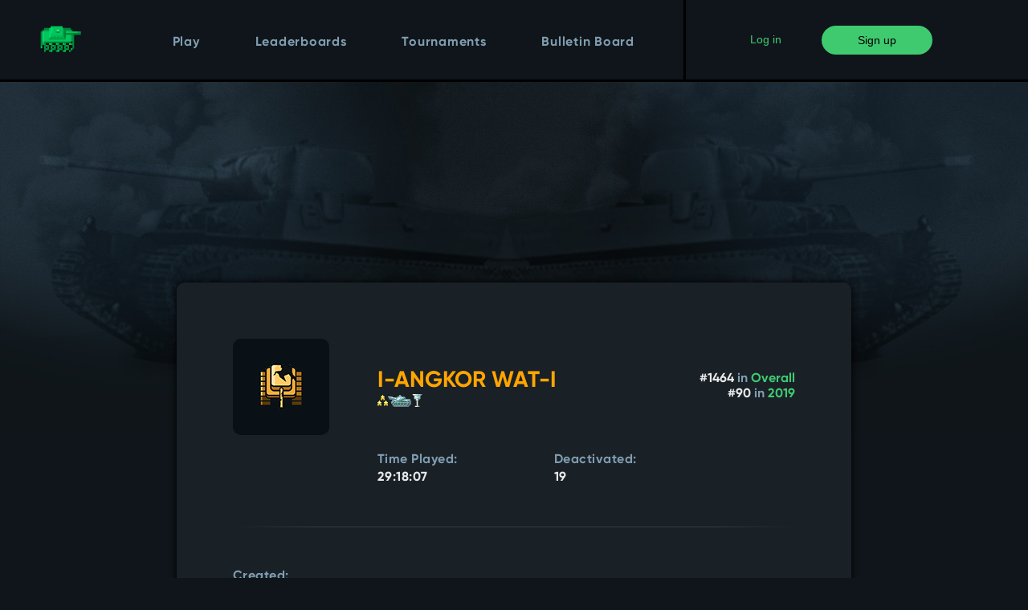

--- FILE ---
content_type: text/html;charset=utf-8
request_url: https://tankpit.com/tanks/profile?tank_id=63944
body_size: 3682
content:










<!DOCTYPE html>
<html lang="en">
<head>
    <meta charset="utf-8">
    <meta name="viewport" content="width=device-width, initial-scale=1">

    <link rel="stylesheet" href="/content/style-4c62b66e2933ad6e.css">
    <link rel="icon" href="/favicon.ico">
    <link rel="apple-touch-icon" sizes="152x152" href="/apple-touch-icon.png">

    <script src="/content/tp-4595a5902d243f64.js"></script>

    <meta name="description" content="View tank profile for I-ANGKOR WAT-I. Created in 
January 2019. ">


    <title>I-ANGKOR WAT-I - Tank Profile - TankPit</title>

    <script>
        

        
    </script>

    

</head>

<body>
        <script>
            var _gaq = _gaq || [];
            _gaq.push(['_setAccount', 'UA-44623917-1']);
            _gaq.push(['_setDomainName', 'tankpit.com']);
            _gaq.push(['_trackPageview']);

            (function () {
                var ga = document.createElement('script');
                ga.type = 'text/javascript';
                ga.async = true;
                ga.src = ('https:' === document.location.protocol ? 'https://ssl' : 'http://www') + '.google-analytics.com/ga.js';
                var s = document.getElementsByTagName('script')[0];
                s.parentNode.insertBefore(ga, s);
            })();
        </script>

    

<div id="login" class="overlay">
	<div class="popup">
		<h2>Log in</h2>
        <a class="close" href="#">&#10005;</a>
		<form method="post" action="/guest/sign-in">
		    <div class="content">
			    <input type="text" id="login-username" name="loginname" placeholder="Username" value="">
                <br>
                <input type="password" name="password" placeholder="Password">
                <input type="hidden" name="redirect" value="%2Ftanks%2Fprofile%3Ftank_id%3D63944">
                <input type="hidden" name="token" value="7bpxxpw58kmfjxn40kt6">
                <input type="submit" value="Log in">
                <br><br>
                <a href="/account/forgot-password">Forgot username or password?</a>
		    </div>
        </form>
	</div>
</div>

<div id="signup" class="overlay">
	<div class="popup">
		<h2>Sign up</h2>
		<a class="close" href="#">&#10005;</a>
		<form method="post" action="/guest/register">
            <div class="content">
			    <p>
                    Registering is free and allows you to save your tank permanently, create multiple tanks,                     play in tournaments, message other players, and more!
                </p>
                <input type="text" id="signup-username" name="username" placeholder="Username" value="">
                <br>
                <input type="password" name="password" placeholder="Password" autocomplete="new-password">
                <br>
                <input type="password" name="password2" placeholder="Repeat Password" autocomplete="new-password">
                <br>
                <input type="text" name="email" placeholder="Email" value="">
                <br>
                <span id="captcha-wrapper">
                    <script>window.captcha_code="b19999bee7ff8c9e98c4762dbd6a5d6904db9e4b";</script>
                    <input type="text" id="captcha" name="captcha" placeholder="CAPTCHA Image Code">
                </span>

                <input type="hidden" name="redirect" value="%2Ftanks%2Fprofile%3Ftank_id%3D63944">
                <input type="hidden" name="token" value="7bpxxpw58kmfjxn40kt6">
                <input type="submit" value="Register">
                <br><br>
                <a href="/#login">Already have an account?</a>
		    </div>
        </form>
	</div>
</div>

<div id="header-wrapper">
    <header>
        <nav>
            <div id="header-left">
                <div class="spacer-1"></div>
                <div id="tankpit-logo">
                    <a id="logo-small" href="/"></a>
                    <a id="logo-text" href="/"></a>
                </div>
                <div class="spacer-2"></div>
            </div>
            <div id="header-center">
                <ul>
                    <li class="spacer-1"></li>
                    <li><a href="/play">Play</a></li>
                    <li class="spacer-1"></li>
                    <li><a href="/leaderboards">Leaderboards</a></li>
                    <li class="spacer-1"></li>
                    <li><a href="/tournaments">Tournaments</a></li>
                    <li class="spacer-1"></li>
                    <li><a href="/bulletin-board">Bulletin Board</a></li>
                    <li class="spacer-2"></li>
                </ul>
            </div>
            <div id="header-right">
                <div class="spacer-1"></div>
                    <a id="header-login" href="#login">Log in</a>
                    <a id="header-signup" class="green-button" href="#signup">Sign up</a>
                <div class="spacer-4"></div>
            </div>
        </nav>
    </header>
</div>


    <div class="alerts">
        <noscript>
            <div class="alert-box alert-warning">
                <div class="alert-close"></div>
                TankPit requires JavaScript. Please enable JavaScript in your browser.
            </div>
        </noscript>

    </div>

    <div id="bg" class="tank-profile">
        <main>
            












<div id="tank-profile-page" class="slim-page">
<div id="tank-profile-wrapper">

    <section id="tank-profile-info">

        <div id="info1">
            <div class="tank-avatar
                default3 ">
            </div>

            <div><h1 class="tank-h1 color3">        I-ANGKOR WAT-I <span class="award-list"><span class="award-sprite a0-3"></span><span class="award-sprite a1-2"></span><span class="award-sprite a5-2"></span></span>    </h1></div>

            <div id="tank-placings">
                
                    <div>
                            <span class="num">
                            #1464
                        </span> in
                        <a href="/leaderboards?leaderboard=overall&page=59">
                            Overall
                        </a>
                    </div>
                    <div>
                            <span class="num">
                            #90
                        </span> in
                        <a href="/leaderboards?leaderboard=2019&page=4">
                            2019
                        </a>
                    </div>
            </div>

            <div id="world-info">
                
                    
                        <dl>
                            <dt>Time Played</dt>
                            <dd>29:18:07</dd>
                        </dl>
                        <dl>
                            <dt>Deactivated</dt>
                            <dd>19</dd>
                        </dl>
            </div>
        </div>

        <div class="divider"></div>

        <div id="info2">
            <div>
                <dl id="created">
                    <dt>Created</dt>
                    <dd>
January 2019</dd>
                </dl>



            </div>

            <div>

            </div>

            <div>
            </div>
        </div>
    </section>


    
        <div class="divider"></div>

        <section id="tank-profile-tournaments">
            <h2>Tournaments</h2>

                <div class="winlist">
                        <div>
                            
    
    <span class="award-sprite a5-2"></span>
    <span>Desert</span>
    <span>Jan 18, 2019
    <a class="result-link" href="/tournaments/results?tid=1314">
        17:36-
        18:36
    </a>
    </span>

                        </div>
                </div>

                <div class="cuplist">
                    
        <span class="award-sprite a5-3"></span>        <span class="award-sprite a5-3"></span>        <span class="award-sprite a5-3"></span>        <span class="award-sprite a5-3"></span>        <span class="award-sprite a5-3"></span>        <span class="award-sprite a5-3"></span>        <span class="award-sprite a5-3"></span>        <span class="award-sprite a5-3"></span>        <span class="award-sprite a5-3"></span>        <span class="award-sprite a5-3"></span>        <span class="award-sprite a5-3"></span>        <span class="award-sprite a5-3"></span>        <span class="award-sprite a5-3"></span>        <span class="award-sprite a5-3"></span>        <span class="award-sprite a5-3"></span>        <span class="award-sprite a5-3"></span>        <span class="award-sprite a5-3"></span>        <span class="award-sprite a5-3"></span>        <span class="award-sprite a5-3"></span>        <span class="award-sprite a5-3"></span>        <span class="award-sprite a5-3"></span>        <span class="award-sprite a5-3"></span>        <span class="award-sprite a5-3"></span>        <span class="award-sprite a5-3"></span>        <span class="award-sprite a5-3"></span>        <span class="award-sprite a5-3"></span>        <span class="award-sprite a5-3"></span>        <span class="award-sprite a5-3"></span>        <span class="award-sprite a5-3"></span>        <span class="award-sprite a5-3"></span>        <span class="award-sprite a5-3"></span>        <span class="award-sprite a5-3"></span>        <span class="award-sprite a5-3"></span>        <span class="award-sprite a5-3"></span>        <span class="award-sprite a5-3"></span>        <span class="award-sprite a5-3"></span>        <span class="award-sprite a5-3"></span>        <span class="award-sprite a5-3"></span>        <span class="award-sprite a5-3"></span>        <span class="award-sprite a5-3"></span>        <span class="award-sprite a5-3"></span>        <span class="award-sprite a5-3"></span>        <span class="award-sprite a5-3"></span>        <span class="award-sprite a5-3"></span>        <span class="award-sprite a5-3"></span>        <span class="award-sprite a5-3"></span>        <span class="award-sprite a5-3"></span>        <span class="award-sprite a5-3"></span>        <span class="award-sprite a5-3"></span>        <span class="award-sprite a5-3"></span>        <span class="award-sprite a5-3"></span>        <span class="award-sprite a5-3"></span>        <span class="award-sprite a5-3"></span>        <span class="award-sprite a5-3"></span>        <span class="award-sprite a5-3"></span>        <span class="award-sprite a5-2"></span>        <span class="award-sprite a5-2"></span>        <span class="award-sprite a5-2"></span>        <span class="award-sprite a5-2"></span>        <span class="award-sprite a5-2"></span>        <span class="award-sprite a5-2"></span>        <span class="award-sprite a5-2"></span>        <span class="award-sprite a5-2"></span>        <span class="award-sprite a5-2"></span>        <span class="award-sprite a5-2"></span>        <span class="award-sprite a5-2"></span>        <span class="award-sprite a5-2"></span>        <span class="award-sprite a5-2"></span>        <span class="award-sprite a5-2"></span>        <span class="award-sprite a5-2"></span>        <span class="award-sprite a5-2"></span>        <span class="award-sprite a5-2"></span>        <span class="award-sprite a5-2"></span>        <span class="award-sprite a5-2"></span>        <span class="award-sprite a5-2"></span>        <span class="award-sprite a5-2"></span>        <span class="award-sprite a5-2"></span>        <span class="award-sprite a5-2"></span>        <span class="award-sprite a5-2"></span>        <span class="award-sprite a5-2"></span>        <span class="award-sprite a5-2"></span>        <span class="award-sprite a5-2"></span>        <span class="award-sprite a5-2"></span>        <span class="award-sprite a5-2"></span>        <span class="award-sprite a5-2"></span>        <span class="award-sprite a5-2"></span>        <span class="award-sprite a5-2"></span>        <span class="award-sprite a5-2"></span>        <span class="award-sprite a5-2"></span>        <span class="award-sprite a5-2"></span>        <span class="award-sprite a5-2"></span>        <span class="award-sprite a5-2"></span>        <span class="award-sprite a5-2"></span>        <span class="award-sprite a5-2"></span>        <span class="award-sprite a5-2"></span>        <span class="award-sprite a5-2"></span>        <span class="award-sprite a5-2"></span>        <span class="award-sprite a5-2"></span>        <span class="award-sprite a5-2"></span>        <span class="award-sprite a5-2"></span>        <span class="award-sprite a5-2"></span>        <span class="award-sprite a5-2"></span>        <span class="award-sprite a5-2"></span>        <span class="award-sprite a5-2"></span>        <span class="award-sprite a5-2"></span>        <span class="award-sprite a5-2"></span>        <span class="award-sprite a5-2"></span>        <span class="award-sprite a5-2"></span>        <span class="award-sprite a5-2"></span>        <span class="award-sprite a5-2"></span>        <span class="award-sprite a5-2"></span>        <span class="award-sprite a5-2"></span>        <span class="award-sprite a5-2"></span>        <span class="award-sprite a5-1"></span>        <span class="award-sprite a5-1"></span>        <span class="award-sprite a5-1"></span>        <span class="award-sprite a5-1"></span>        <span class="award-sprite a5-1"></span>        <span class="award-sprite a5-1"></span>        <span class="award-sprite a5-1"></span>        <span class="award-sprite a5-1"></span>        <span class="award-sprite a5-1"></span>        <span class="award-sprite a5-1"></span>        <span class="award-sprite a5-1"></span>        <span class="award-sprite a5-1"></span>        <span class="award-sprite a5-1"></span>        <span class="award-sprite a5-1"></span>        <span class="award-sprite a5-1"></span>        <span class="award-sprite a5-1"></span>        <span class="award-sprite a5-1"></span>        <span class="award-sprite a5-1"></span>        <span class="award-sprite a5-1"></span>        <span class="award-sprite a5-1"></span>        <span class="award-sprite a5-1"></span>        <span class="award-sprite a5-1"></span>        <span class="award-sprite a5-1"></span>        <span class="award-sprite a5-1"></span>        <span class="award-sprite a5-1"></span>        <span class="award-sprite a5-1"></span>        <span class="award-sprite a5-1"></span>        <span class="award-sprite a5-1"></span>        <span class="award-sprite a5-1"></span>        <span class="award-sprite a5-1"></span>        <span class="award-sprite a5-1"></span>        <span class="award-sprite a5-1"></span>        <span class="award-sprite a5-1"></span>        <span class="award-sprite a5-1"></span>        <span class="award-sprite a5-1"></span>        <span class="award-sprite a5-1"></span>        <span class="award-sprite a5-1"></span>        <span class="award-sprite a5-1"></span>        <span class="award-sprite a5-1"></span>        <span class="award-sprite a5-1"></span>        <span class="award-sprite a5-1"></span>        <span class="award-sprite a5-1"></span>        <span class="award-sprite a5-1"></span>        <span class="award-sprite a5-1"></span>        <span class="award-sprite a5-1"></span>        <span class="award-sprite a5-1"></span>        <span class="award-sprite a5-1"></span>        <span class="award-sprite a5-1"></span>        <span class="award-sprite a5-1"></span>        <span class="award-sprite a5-1"></span>        <span class="award-sprite a5-1"></span>        <span class="award-sprite a5-1"></span>        <span class="award-sprite a5-1"></span>        <span class="award-sprite a5-1"></span>        <span class="award-sprite a5-1"></span>        <span class="award-sprite a5-1"></span>        <span class="award-sprite a5-1"></span>        <span class="award-sprite a5-1"></span>        <span class="award-sprite a5-1"></span>
                </div>
                <div class="cuptotals">
                    
                            
                            <span>
                                <span><span class="award-sprite a5-3"></span></span>
                                <span>55</span>
                            </span>
                            
                            <span>
                                <span><span class="award-sprite a5-2"></span></span>
                                <span>58</span>
                            </span>
                            
                            <span>
                                <span><span class="award-sprite a5-1"></span></span>
                                <span>59</span>
                            </span>
                    <span>
                        <span>
                                <span class="award-sprite a5-3"></span>
                                <span class="award-sprite a5-2"></span>
                                <span class="award-sprite a5-1"></span>
                        </span>
                        <span>172</span>
                    </span>
                </div>
        </section>

        <div class="divider"></div>

        <section id="tank-profile-bulletin-board">
            <h2>Bulletin Board</h2>
            <p>
                View all <a href="/bulletin-board/tank?tank_id=63944">3</a> posts.
            </p>
        </section>

        <div class="divider"></div>

        <section id="tank-profile-other-tanks">
            <h2>Other Tanks</h2>

            <div class="my-tanks-table">
                    <span class="color3"><a class="tank-link" href="/tanks/profile?tank_id=1643">weekend nachos <span class="award-list"><span class="award-sprite a0-3"></span><span class="award-sprite a1-1"></span><span class="award-sprite a2-2"></span><span class="award-sprite a3-2"></span><span class="award-sprite a4-3"></span><span class="award-sprite a5-3"></span><span class="award-sprite a6-1"></span><span class="award-sprite a8-1"></span></span>    </a>
</span>
                    <span class="color3"><a class="tank-link" href="/tanks/profile?tank_id=46247">Highwind <span class="award-list"><span class="award-sprite a0-3"></span><span class="award-sprite a1-1"></span><span class="award-sprite a2-2"></span><span class="award-sprite a5-1"></span><span class="award-sprite a6-1"></span><span class="award-sprite a8-1"></span></span>    </a>
</span>
                    <span class="color0"><a class="tank-link" href="/tanks/profile?tank_id=2274">RECONNAISSANCE <span class="award-list"><span class="award-sprite a0-3"></span><span class="award-sprite a1-2"></span><span class="award-sprite a2-3"></span><span class="award-sprite a3-3"></span><span class="award-sprite a5-2"></span><span class="award-sprite a6-1"></span><span class="award-sprite a8-1"></span></span>    </a>
</span>
                    <span class="color0"><a class="tank-link" href="/tanks/profile?tank_id=46011">rEd pYrAmid <span class="award-list"><span class="award-sprite a0-3"></span><span class="award-sprite a1-1"></span><span class="award-sprite a2-2"></span><span class="award-sprite a3-1"></span><span class="award-sprite a5-3"></span></span>    </a>
</span>
                    <span class="color0"><a class="tank-link" href="/tanks/profile?tank_id=37410">-II -CroW-baR -x- <span class="award-list"><span class="award-sprite a0-3"></span><span class="award-sprite a4-3"></span><span class="award-sprite a5-1"></span><span class="award-sprite a7-1"></span></span>    </a>
</span>
                    <span class="color1"><a class="tank-link" href="/tanks/profile?tank_id=36291">singularity saffron <span class="award-list"><span class="award-sprite a0-3"></span><span class="award-sprite a1-3"></span><span class="award-sprite a2-3"></span><span class="award-sprite a3-2"></span><span class="award-sprite a5-3"></span></span>    </a>
</span>
                    <span class="color1"><a class="tank-link" href="/tanks/profile?tank_id=2073">ONE WINGED ANGEL <span class="award-list"><span class="award-sprite a0-3"></span><span class="award-sprite a1-2"></span><span class="award-sprite a2-2"></span><span class="award-sprite a3-1"></span><span class="award-sprite a5-3"></span><span class="award-sprite a8-1"></span></span>    </a>
</span>
                    <span class="color2"><a class="tank-link" href="/tanks/profile?tank_id=84737">Khione <span class="award-list"><span class="award-sprite a0-3"></span><span class="award-sprite a1-2"></span><span class="award-sprite a3-1"></span><span class="award-sprite a4-3"></span><span class="award-sprite a5-3"></span></span>    </a>
</span>
                    <span class="color2"><a class="tank-link" href="/tanks/profile?tank_id=38146">Juturna <span class="award-list"><span class="award-sprite a0-3"></span><span class="award-sprite a5-2"></span><span class="award-sprite a7-1"></span></span>    </a>
</span>
                    <span class="color3"><a class="tank-link" href="/tanks/profile?tank_id=506">weekend nachos <span class="award-list"><span class="award-sprite a0-3"></span><span class="award-sprite a1-2"></span><span class="award-sprite a2-1"></span><span class="award-sprite a5-2"></span></span>    </a>
</span>
                    <span class="color3"><a class="tank-link" href="/tanks/profile?tank_id=14080">ShadowBlade <span class="award-list"><span class="award-sprite a0-3"></span><span class="award-sprite a1-3"></span><span class="award-sprite a5-3"></span></span>    </a>
</span>
                    <span class="color3"><a class="tank-link" href="/tanks/profile?tank_id=17362">Tyrant <span class="award-list"><span class="award-sprite a0-3"></span><span class="award-sprite a1-1"></span><span class="award-sprite a2-2"></span><span class="award-sprite a5-3"></span></span>    </a>
</span>
                    <span class="color3"><a class="tank-link" href="/tanks/profile?tank_id=59772">nachos <span class="award-list"><span class="award-sprite a0-3"></span><span class="award-sprite a5-3"></span></span>    </a>
</span>
                    <span class="color0"><a class="tank-link" href="/tanks/profile?tank_id=36679">perfect10n-13 <span class="award-list"><span class="award-sprite a0-3"></span><span class="award-sprite a5-3"></span></span>    </a>
</span>
                    <span class="color0"><a class="tank-link" href="/tanks/profile?tank_id=508">INTEGRITY <span class="award-list"><span class="award-sprite a0-3"></span><span class="award-sprite a1-2"></span><span class="award-sprite a2-1"></span><span class="award-sprite a5-1"></span></span>    </a>
</span>
            </div>
        </section>


</div>
</div>

        </main>


        
<footer>
    <div id="footer-background"></div>
    <nav>
        <ul>
            <li id="about"><a href="/about">About</a></li>
            <li id="downloads"><a href="/downloads">Downloads</a></li>
            <li id="help"><a href="/help">Help</a></li>
            <li id="contact-us"><a href="/contact">Contact Us</a></li>
            <li id="privacy-policy"><a href="/privacy-policy">Privacy Policy</a></li>
            <li id="terms-of-use"><a href="/terms-of-use">Terms of Use</a></li>
            
            <li>
                <a id="facebook-icon" href="https://www.facebook.com/TankPitOfficial" target="_blank">
                    <img src="/images/icon-facebook.png" alt="Facebook">
                </a>
            </li>
            <li>
                <a id="twitter-icon" href="https://twitter.com/intent/follow?screen_name=tankpitHQ" target="_blank">
                    <img src="/images/icon-twitter.png" alt="Twitter">
                </a>
            </li>
        </ul>
    </nav>
</footer>

    </div>
</body>
</html>


--- FILE ---
content_type: text/html;charset=utf-8
request_url: https://tankpit.com/tanks/profile?tank_id=63944
body_size: 3682
content:










<!DOCTYPE html>
<html lang="en">
<head>
    <meta charset="utf-8">
    <meta name="viewport" content="width=device-width, initial-scale=1">

    <link rel="stylesheet" href="/content/style-4c62b66e2933ad6e.css">
    <link rel="icon" href="/favicon.ico">
    <link rel="apple-touch-icon" sizes="152x152" href="/apple-touch-icon.png">

    <script src="/content/tp-4595a5902d243f64.js"></script>

    <meta name="description" content="View tank profile for I-ANGKOR WAT-I. Created in 
January 2019. ">


    <title>I-ANGKOR WAT-I - Tank Profile - TankPit</title>

    <script>
        

        
    </script>

    

</head>

<body>
        <script>
            var _gaq = _gaq || [];
            _gaq.push(['_setAccount', 'UA-44623917-1']);
            _gaq.push(['_setDomainName', 'tankpit.com']);
            _gaq.push(['_trackPageview']);

            (function () {
                var ga = document.createElement('script');
                ga.type = 'text/javascript';
                ga.async = true;
                ga.src = ('https:' === document.location.protocol ? 'https://ssl' : 'http://www') + '.google-analytics.com/ga.js';
                var s = document.getElementsByTagName('script')[0];
                s.parentNode.insertBefore(ga, s);
            })();
        </script>

    

<div id="login" class="overlay">
	<div class="popup">
		<h2>Log in</h2>
        <a class="close" href="#">&#10005;</a>
		<form method="post" action="/guest/sign-in">
		    <div class="content">
			    <input type="text" id="login-username" name="loginname" placeholder="Username" value="">
                <br>
                <input type="password" name="password" placeholder="Password">
                <input type="hidden" name="redirect" value="%2Ftanks%2Fprofile%3Ftank_id%3D63944">
                <input type="hidden" name="token" value="7bpxxpw58kmfjxn40kt6">
                <input type="submit" value="Log in">
                <br><br>
                <a href="/account/forgot-password">Forgot username or password?</a>
		    </div>
        </form>
	</div>
</div>

<div id="signup" class="overlay">
	<div class="popup">
		<h2>Sign up</h2>
		<a class="close" href="#">&#10005;</a>
		<form method="post" action="/guest/register">
            <div class="content">
			    <p>
                    Registering is free and allows you to save your tank permanently, create multiple tanks,                     play in tournaments, message other players, and more!
                </p>
                <input type="text" id="signup-username" name="username" placeholder="Username" value="">
                <br>
                <input type="password" name="password" placeholder="Password" autocomplete="new-password">
                <br>
                <input type="password" name="password2" placeholder="Repeat Password" autocomplete="new-password">
                <br>
                <input type="text" name="email" placeholder="Email" value="">
                <br>
                <span id="captcha-wrapper">
                    <script>window.captcha_code="b19999bee7ff8c9e98c4762dbd6a5d6904db9e4b";</script>
                    <input type="text" id="captcha" name="captcha" placeholder="CAPTCHA Image Code">
                </span>

                <input type="hidden" name="redirect" value="%2Ftanks%2Fprofile%3Ftank_id%3D63944">
                <input type="hidden" name="token" value="7bpxxpw58kmfjxn40kt6">
                <input type="submit" value="Register">
                <br><br>
                <a href="/#login">Already have an account?</a>
		    </div>
        </form>
	</div>
</div>

<div id="header-wrapper">
    <header>
        <nav>
            <div id="header-left">
                <div class="spacer-1"></div>
                <div id="tankpit-logo">
                    <a id="logo-small" href="/"></a>
                    <a id="logo-text" href="/"></a>
                </div>
                <div class="spacer-2"></div>
            </div>
            <div id="header-center">
                <ul>
                    <li class="spacer-1"></li>
                    <li><a href="/play">Play</a></li>
                    <li class="spacer-1"></li>
                    <li><a href="/leaderboards">Leaderboards</a></li>
                    <li class="spacer-1"></li>
                    <li><a href="/tournaments">Tournaments</a></li>
                    <li class="spacer-1"></li>
                    <li><a href="/bulletin-board">Bulletin Board</a></li>
                    <li class="spacer-2"></li>
                </ul>
            </div>
            <div id="header-right">
                <div class="spacer-1"></div>
                    <a id="header-login" href="#login">Log in</a>
                    <a id="header-signup" class="green-button" href="#signup">Sign up</a>
                <div class="spacer-4"></div>
            </div>
        </nav>
    </header>
</div>


    <div class="alerts">
        <noscript>
            <div class="alert-box alert-warning">
                <div class="alert-close"></div>
                TankPit requires JavaScript. Please enable JavaScript in your browser.
            </div>
        </noscript>

    </div>

    <div id="bg" class="tank-profile">
        <main>
            












<div id="tank-profile-page" class="slim-page">
<div id="tank-profile-wrapper">

    <section id="tank-profile-info">

        <div id="info1">
            <div class="tank-avatar
                default3 ">
            </div>

            <div><h1 class="tank-h1 color3">        I-ANGKOR WAT-I <span class="award-list"><span class="award-sprite a0-3"></span><span class="award-sprite a1-2"></span><span class="award-sprite a5-2"></span></span>    </h1></div>

            <div id="tank-placings">
                
                    <div>
                            <span class="num">
                            #1464
                        </span> in
                        <a href="/leaderboards?leaderboard=overall&page=59">
                            Overall
                        </a>
                    </div>
                    <div>
                            <span class="num">
                            #90
                        </span> in
                        <a href="/leaderboards?leaderboard=2019&page=4">
                            2019
                        </a>
                    </div>
            </div>

            <div id="world-info">
                
                    
                        <dl>
                            <dt>Time Played</dt>
                            <dd>29:18:07</dd>
                        </dl>
                        <dl>
                            <dt>Deactivated</dt>
                            <dd>19</dd>
                        </dl>
            </div>
        </div>

        <div class="divider"></div>

        <div id="info2">
            <div>
                <dl id="created">
                    <dt>Created</dt>
                    <dd>
January 2019</dd>
                </dl>



            </div>

            <div>

            </div>

            <div>
            </div>
        </div>
    </section>


    
        <div class="divider"></div>

        <section id="tank-profile-tournaments">
            <h2>Tournaments</h2>

                <div class="winlist">
                        <div>
                            
    
    <span class="award-sprite a5-2"></span>
    <span>Desert</span>
    <span>Jan 18, 2019
    <a class="result-link" href="/tournaments/results?tid=1314">
        17:36-
        18:36
    </a>
    </span>

                        </div>
                </div>

                <div class="cuplist">
                    
        <span class="award-sprite a5-3"></span>        <span class="award-sprite a5-3"></span>        <span class="award-sprite a5-3"></span>        <span class="award-sprite a5-3"></span>        <span class="award-sprite a5-3"></span>        <span class="award-sprite a5-3"></span>        <span class="award-sprite a5-3"></span>        <span class="award-sprite a5-3"></span>        <span class="award-sprite a5-3"></span>        <span class="award-sprite a5-3"></span>        <span class="award-sprite a5-3"></span>        <span class="award-sprite a5-3"></span>        <span class="award-sprite a5-3"></span>        <span class="award-sprite a5-3"></span>        <span class="award-sprite a5-3"></span>        <span class="award-sprite a5-3"></span>        <span class="award-sprite a5-3"></span>        <span class="award-sprite a5-3"></span>        <span class="award-sprite a5-3"></span>        <span class="award-sprite a5-3"></span>        <span class="award-sprite a5-3"></span>        <span class="award-sprite a5-3"></span>        <span class="award-sprite a5-3"></span>        <span class="award-sprite a5-3"></span>        <span class="award-sprite a5-3"></span>        <span class="award-sprite a5-3"></span>        <span class="award-sprite a5-3"></span>        <span class="award-sprite a5-3"></span>        <span class="award-sprite a5-3"></span>        <span class="award-sprite a5-3"></span>        <span class="award-sprite a5-3"></span>        <span class="award-sprite a5-3"></span>        <span class="award-sprite a5-3"></span>        <span class="award-sprite a5-3"></span>        <span class="award-sprite a5-3"></span>        <span class="award-sprite a5-3"></span>        <span class="award-sprite a5-3"></span>        <span class="award-sprite a5-3"></span>        <span class="award-sprite a5-3"></span>        <span class="award-sprite a5-3"></span>        <span class="award-sprite a5-3"></span>        <span class="award-sprite a5-3"></span>        <span class="award-sprite a5-3"></span>        <span class="award-sprite a5-3"></span>        <span class="award-sprite a5-3"></span>        <span class="award-sprite a5-3"></span>        <span class="award-sprite a5-3"></span>        <span class="award-sprite a5-3"></span>        <span class="award-sprite a5-3"></span>        <span class="award-sprite a5-3"></span>        <span class="award-sprite a5-3"></span>        <span class="award-sprite a5-3"></span>        <span class="award-sprite a5-3"></span>        <span class="award-sprite a5-3"></span>        <span class="award-sprite a5-3"></span>        <span class="award-sprite a5-2"></span>        <span class="award-sprite a5-2"></span>        <span class="award-sprite a5-2"></span>        <span class="award-sprite a5-2"></span>        <span class="award-sprite a5-2"></span>        <span class="award-sprite a5-2"></span>        <span class="award-sprite a5-2"></span>        <span class="award-sprite a5-2"></span>        <span class="award-sprite a5-2"></span>        <span class="award-sprite a5-2"></span>        <span class="award-sprite a5-2"></span>        <span class="award-sprite a5-2"></span>        <span class="award-sprite a5-2"></span>        <span class="award-sprite a5-2"></span>        <span class="award-sprite a5-2"></span>        <span class="award-sprite a5-2"></span>        <span class="award-sprite a5-2"></span>        <span class="award-sprite a5-2"></span>        <span class="award-sprite a5-2"></span>        <span class="award-sprite a5-2"></span>        <span class="award-sprite a5-2"></span>        <span class="award-sprite a5-2"></span>        <span class="award-sprite a5-2"></span>        <span class="award-sprite a5-2"></span>        <span class="award-sprite a5-2"></span>        <span class="award-sprite a5-2"></span>        <span class="award-sprite a5-2"></span>        <span class="award-sprite a5-2"></span>        <span class="award-sprite a5-2"></span>        <span class="award-sprite a5-2"></span>        <span class="award-sprite a5-2"></span>        <span class="award-sprite a5-2"></span>        <span class="award-sprite a5-2"></span>        <span class="award-sprite a5-2"></span>        <span class="award-sprite a5-2"></span>        <span class="award-sprite a5-2"></span>        <span class="award-sprite a5-2"></span>        <span class="award-sprite a5-2"></span>        <span class="award-sprite a5-2"></span>        <span class="award-sprite a5-2"></span>        <span class="award-sprite a5-2"></span>        <span class="award-sprite a5-2"></span>        <span class="award-sprite a5-2"></span>        <span class="award-sprite a5-2"></span>        <span class="award-sprite a5-2"></span>        <span class="award-sprite a5-2"></span>        <span class="award-sprite a5-2"></span>        <span class="award-sprite a5-2"></span>        <span class="award-sprite a5-2"></span>        <span class="award-sprite a5-2"></span>        <span class="award-sprite a5-2"></span>        <span class="award-sprite a5-2"></span>        <span class="award-sprite a5-2"></span>        <span class="award-sprite a5-2"></span>        <span class="award-sprite a5-2"></span>        <span class="award-sprite a5-2"></span>        <span class="award-sprite a5-2"></span>        <span class="award-sprite a5-2"></span>        <span class="award-sprite a5-1"></span>        <span class="award-sprite a5-1"></span>        <span class="award-sprite a5-1"></span>        <span class="award-sprite a5-1"></span>        <span class="award-sprite a5-1"></span>        <span class="award-sprite a5-1"></span>        <span class="award-sprite a5-1"></span>        <span class="award-sprite a5-1"></span>        <span class="award-sprite a5-1"></span>        <span class="award-sprite a5-1"></span>        <span class="award-sprite a5-1"></span>        <span class="award-sprite a5-1"></span>        <span class="award-sprite a5-1"></span>        <span class="award-sprite a5-1"></span>        <span class="award-sprite a5-1"></span>        <span class="award-sprite a5-1"></span>        <span class="award-sprite a5-1"></span>        <span class="award-sprite a5-1"></span>        <span class="award-sprite a5-1"></span>        <span class="award-sprite a5-1"></span>        <span class="award-sprite a5-1"></span>        <span class="award-sprite a5-1"></span>        <span class="award-sprite a5-1"></span>        <span class="award-sprite a5-1"></span>        <span class="award-sprite a5-1"></span>        <span class="award-sprite a5-1"></span>        <span class="award-sprite a5-1"></span>        <span class="award-sprite a5-1"></span>        <span class="award-sprite a5-1"></span>        <span class="award-sprite a5-1"></span>        <span class="award-sprite a5-1"></span>        <span class="award-sprite a5-1"></span>        <span class="award-sprite a5-1"></span>        <span class="award-sprite a5-1"></span>        <span class="award-sprite a5-1"></span>        <span class="award-sprite a5-1"></span>        <span class="award-sprite a5-1"></span>        <span class="award-sprite a5-1"></span>        <span class="award-sprite a5-1"></span>        <span class="award-sprite a5-1"></span>        <span class="award-sprite a5-1"></span>        <span class="award-sprite a5-1"></span>        <span class="award-sprite a5-1"></span>        <span class="award-sprite a5-1"></span>        <span class="award-sprite a5-1"></span>        <span class="award-sprite a5-1"></span>        <span class="award-sprite a5-1"></span>        <span class="award-sprite a5-1"></span>        <span class="award-sprite a5-1"></span>        <span class="award-sprite a5-1"></span>        <span class="award-sprite a5-1"></span>        <span class="award-sprite a5-1"></span>        <span class="award-sprite a5-1"></span>        <span class="award-sprite a5-1"></span>        <span class="award-sprite a5-1"></span>        <span class="award-sprite a5-1"></span>        <span class="award-sprite a5-1"></span>        <span class="award-sprite a5-1"></span>        <span class="award-sprite a5-1"></span>
                </div>
                <div class="cuptotals">
                    
                            
                            <span>
                                <span><span class="award-sprite a5-3"></span></span>
                                <span>55</span>
                            </span>
                            
                            <span>
                                <span><span class="award-sprite a5-2"></span></span>
                                <span>58</span>
                            </span>
                            
                            <span>
                                <span><span class="award-sprite a5-1"></span></span>
                                <span>59</span>
                            </span>
                    <span>
                        <span>
                                <span class="award-sprite a5-3"></span>
                                <span class="award-sprite a5-2"></span>
                                <span class="award-sprite a5-1"></span>
                        </span>
                        <span>172</span>
                    </span>
                </div>
        </section>

        <div class="divider"></div>

        <section id="tank-profile-bulletin-board">
            <h2>Bulletin Board</h2>
            <p>
                View all <a href="/bulletin-board/tank?tank_id=63944">3</a> posts.
            </p>
        </section>

        <div class="divider"></div>

        <section id="tank-profile-other-tanks">
            <h2>Other Tanks</h2>

            <div class="my-tanks-table">
                    <span class="color3"><a class="tank-link" href="/tanks/profile?tank_id=1643">weekend nachos <span class="award-list"><span class="award-sprite a0-3"></span><span class="award-sprite a1-1"></span><span class="award-sprite a2-2"></span><span class="award-sprite a3-2"></span><span class="award-sprite a4-3"></span><span class="award-sprite a5-3"></span><span class="award-sprite a6-1"></span><span class="award-sprite a8-1"></span></span>    </a>
</span>
                    <span class="color3"><a class="tank-link" href="/tanks/profile?tank_id=46247">Highwind <span class="award-list"><span class="award-sprite a0-3"></span><span class="award-sprite a1-1"></span><span class="award-sprite a2-2"></span><span class="award-sprite a5-1"></span><span class="award-sprite a6-1"></span><span class="award-sprite a8-1"></span></span>    </a>
</span>
                    <span class="color0"><a class="tank-link" href="/tanks/profile?tank_id=2274">RECONNAISSANCE <span class="award-list"><span class="award-sprite a0-3"></span><span class="award-sprite a1-2"></span><span class="award-sprite a2-3"></span><span class="award-sprite a3-3"></span><span class="award-sprite a5-2"></span><span class="award-sprite a6-1"></span><span class="award-sprite a8-1"></span></span>    </a>
</span>
                    <span class="color0"><a class="tank-link" href="/tanks/profile?tank_id=46011">rEd pYrAmid <span class="award-list"><span class="award-sprite a0-3"></span><span class="award-sprite a1-1"></span><span class="award-sprite a2-2"></span><span class="award-sprite a3-1"></span><span class="award-sprite a5-3"></span></span>    </a>
</span>
                    <span class="color0"><a class="tank-link" href="/tanks/profile?tank_id=37410">-II -CroW-baR -x- <span class="award-list"><span class="award-sprite a0-3"></span><span class="award-sprite a4-3"></span><span class="award-sprite a5-1"></span><span class="award-sprite a7-1"></span></span>    </a>
</span>
                    <span class="color1"><a class="tank-link" href="/tanks/profile?tank_id=36291">singularity saffron <span class="award-list"><span class="award-sprite a0-3"></span><span class="award-sprite a1-3"></span><span class="award-sprite a2-3"></span><span class="award-sprite a3-2"></span><span class="award-sprite a5-3"></span></span>    </a>
</span>
                    <span class="color1"><a class="tank-link" href="/tanks/profile?tank_id=2073">ONE WINGED ANGEL <span class="award-list"><span class="award-sprite a0-3"></span><span class="award-sprite a1-2"></span><span class="award-sprite a2-2"></span><span class="award-sprite a3-1"></span><span class="award-sprite a5-3"></span><span class="award-sprite a8-1"></span></span>    </a>
</span>
                    <span class="color2"><a class="tank-link" href="/tanks/profile?tank_id=84737">Khione <span class="award-list"><span class="award-sprite a0-3"></span><span class="award-sprite a1-2"></span><span class="award-sprite a3-1"></span><span class="award-sprite a4-3"></span><span class="award-sprite a5-3"></span></span>    </a>
</span>
                    <span class="color2"><a class="tank-link" href="/tanks/profile?tank_id=38146">Juturna <span class="award-list"><span class="award-sprite a0-3"></span><span class="award-sprite a5-2"></span><span class="award-sprite a7-1"></span></span>    </a>
</span>
                    <span class="color3"><a class="tank-link" href="/tanks/profile?tank_id=506">weekend nachos <span class="award-list"><span class="award-sprite a0-3"></span><span class="award-sprite a1-2"></span><span class="award-sprite a2-1"></span><span class="award-sprite a5-2"></span></span>    </a>
</span>
                    <span class="color3"><a class="tank-link" href="/tanks/profile?tank_id=14080">ShadowBlade <span class="award-list"><span class="award-sprite a0-3"></span><span class="award-sprite a1-3"></span><span class="award-sprite a5-3"></span></span>    </a>
</span>
                    <span class="color3"><a class="tank-link" href="/tanks/profile?tank_id=17362">Tyrant <span class="award-list"><span class="award-sprite a0-3"></span><span class="award-sprite a1-1"></span><span class="award-sprite a2-2"></span><span class="award-sprite a5-3"></span></span>    </a>
</span>
                    <span class="color3"><a class="tank-link" href="/tanks/profile?tank_id=59772">nachos <span class="award-list"><span class="award-sprite a0-3"></span><span class="award-sprite a5-3"></span></span>    </a>
</span>
                    <span class="color0"><a class="tank-link" href="/tanks/profile?tank_id=36679">perfect10n-13 <span class="award-list"><span class="award-sprite a0-3"></span><span class="award-sprite a5-3"></span></span>    </a>
</span>
                    <span class="color0"><a class="tank-link" href="/tanks/profile?tank_id=508">INTEGRITY <span class="award-list"><span class="award-sprite a0-3"></span><span class="award-sprite a1-2"></span><span class="award-sprite a2-1"></span><span class="award-sprite a5-1"></span></span>    </a>
</span>
            </div>
        </section>


</div>
</div>

        </main>


        
<footer>
    <div id="footer-background"></div>
    <nav>
        <ul>
            <li id="about"><a href="/about">About</a></li>
            <li id="downloads"><a href="/downloads">Downloads</a></li>
            <li id="help"><a href="/help">Help</a></li>
            <li id="contact-us"><a href="/contact">Contact Us</a></li>
            <li id="privacy-policy"><a href="/privacy-policy">Privacy Policy</a></li>
            <li id="terms-of-use"><a href="/terms-of-use">Terms of Use</a></li>
            
            <li>
                <a id="facebook-icon" href="https://www.facebook.com/TankPitOfficial" target="_blank">
                    <img src="/images/icon-facebook.png" alt="Facebook">
                </a>
            </li>
            <li>
                <a id="twitter-icon" href="https://twitter.com/intent/follow?screen_name=tankpitHQ" target="_blank">
                    <img src="/images/icon-twitter.png" alt="Twitter">
                </a>
            </li>
        </ul>
    </nav>
</footer>

    </div>
</body>
</html>


--- FILE ---
content_type: text/css
request_url: https://tankpit.com/content/style-4c62b66e2933ad6e.css
body_size: 18183
content:
html,body,div,span,object,iframe,h1,h2,h3,h4,h5,h6,p,blockquote,pre,abbr,address,cite,code,del,dfn,em,img,ins,kbd,q,samp,small,strong,sub,sup,var,b,i,dl,dt,dd,ol,ul,li,fieldset,form,label,legend,table,caption,tbody,tfoot,thead,tr,th,td,article,aside,canvas,details,figcaption,figure,footer,header,menu,nav,section,summary,time,mark,audio,video{margin:0;padding:0;border:0;outline:0;font-size:100%;background:transparent}body{line-height:1.2}table{border-collapse:collapse;border-spacing:0}#admin-controls:not(:empty){position:absolute;left:10px;top:110px;background-color:rgba(21,22,23,0.75);border:2px solid rgba(216,235,250,0.3);text-align:left;padding:20px;z-index:1}#admin-controls:not(:empty) h4{font-family:ngt-regular;font-size:18px;letter-spacing:0.05em;color:#3fca70;margin:10px 0;padding:0}#admin-controls:not(:empty) a{font-family:ngt-regular;color:#809db1;font-size:14px;letter-spacing:0.03em;display:block}.award-list{white-space:nowrap;vertical-align:top}.award-sprite{background:url("/images/awards/awards.gif") no-repeat top left;display:inline-block}.award-sprite.a0-0{background-position:0 0;width:13px;height:16px}.award-sprite.a0-1{background-position:-13px 0;width:13px;height:16px}.award-sprite.a0-2{background-position:-26px 0;width:13px;height:16px}.award-sprite.a0-3{background-position:-39px 0;width:13px;height:16px}.award-sprite.a1-0{background-position:-52px 0;width:30px;height:16px}.award-sprite.a1-1{background-position:-82px 0;width:30px;height:16px}.award-sprite.a1-2{background-position:-112px 0;width:30px;height:16px}.award-sprite.a1-3{background-position:-142px 0;width:30px;height:16px}.award-sprite.a2-0{background-position:-172px 0;width:9px;height:16px}.award-sprite.a2-1{background-position:-181px 0;width:9px;height:16px}.award-sprite.a2-2{background-position:-190px 0;width:9px;height:16px}.award-sprite.a2-3{background-position:-199px 0;width:9px;height:16px}.award-sprite.a3-0{background-position:-208px 0;width:9px;height:16px}.award-sprite.a3-1{background-position:-217px 0;width:9px;height:16px}.award-sprite.a3-2{background-position:-226px 0;width:9px;height:16px}.award-sprite.a3-3{background-position:-235px 0;width:9px;height:16px}.award-sprite.a4-0{background-position:-244px 0;width:11px;height:16px}.award-sprite.a4-1{background-position:-255px 0;width:11px;height:16px}.award-sprite.a4-2{background-position:-266px 0;width:11px;height:16px}.award-sprite.a4-3{background-position:-277px 0;width:11px;height:16px}.award-sprite.a5-0{background-position:-288px 0;width:13px;height:16px}.award-sprite.a5-1{background-position:-301px 0;width:13px;height:16px}.award-sprite.a5-2{background-position:-314px 0;width:13px;height:16px}.award-sprite.a5-3{background-position:-327px 0;width:13px;height:16px}.award-sprite.a6-0{background-position:-418px 0;width:11px;height:15px}.award-sprite.a6-1,.award-sprite.a6-2,.award-sprite.a6-3{background-position:-340px 0;width:11px;height:15px}.award-sprite.a7-0{background-position:-429px 0;width:11px;height:15px}.award-sprite.a7-1,.award-sprite.a7-2,.award-sprite.a7-3{background-position:-351px 0;width:11px;height:15px}.award-sprite.a8-0{background-position:-362px 0;width:14px;height:16px}.award-sprite.a8-1{background-position:-376px 0;width:14px;height:16px}.award-sprite.a8-2{background-position:-390px 0;width:14px;height:16px}.award-sprite.a8-3{background-position:-404px 0;width:14px;height:16px}.award-sprite.bigcup1{background:url("/images/awards/bigcup1.png") no-repeat top left;width:33px;height:40px}.award-sprite.bigcup2{background:url("/images/awards/bigcup2.png") no-repeat top left;width:33px;height:40px}.award-sprite.bigcup3{background:url("/images/awards/bigcup3.png") no-repeat top left;width:33px;height:40px}.bb-messages-section>p{text-align:center;margin-top:56px;max-width:unset}.bb-messages-section+.pages-wrapper{margin-top:40px}.bb-messages-section .bb-section{color:black;margin:10px 0;width:100%;display:inline-flex}.bb-messages-section .bb-section.section0{background-color:orange}.bb-messages-section .bb-section.section0 .bb-header{color:yellow}.bb-messages-section .bb-section.section0 .bb-messages{background-color:gold}.bb-messages-section .bb-section.section1{background-color:green}.bb-messages-section .bb-section.section1 .bb-messages{background-color:lightgreen}.bb-messages-section .bb-section.section2{background-color:purple}.bb-messages-section .bb-section.section2 .bb-messages{background-color:#ffbaea}.bb-messages-section .bb-section.section3{background-color:brown}.bb-messages-section .bb-section.section3 .bb-messages{background-color:beige}.bb-messages-section .bb-section.section4{background-color:#e59400}.bb-messages-section .bb-section.section4 .bb-messages{background-color:#ffe4b2}.bb-messages-section .bb-section .bb-header{color:lightgreen;font-size:120%;font-weight:bold;height:100%;padding:2.5%;text-align:center;width:20%}.bb-messages-section .bb-section .bb-messages{overflow-wrap:break-word;padding:5px 2.5%;width:70%}.bb-messages-section .bb-section .bb-messages .bb-message p{color:unset}.bb-messages-section .bb-section .bb-messages .bb-message .post-id{float:right;font-size:75%;margin:0}.bb-messages-section .bb-section .bb-messages .bb-message .post-id a{color:black}.bb-messages-section .bb-section .bb-messages .bb-message .post-content{margin:10px 0}.bb-messages-section .bb-section .bb-messages .bb-message .posted-by{font-size:small}.bb-messages-section .bb-section .bb-messages .bb-message .bb-edit,.bb-messages-section .bb-section .bb-messages .bb-message .bb-delete{color:blue;font-size:75%;margin:0 2px}.bb-messages-section .bb-section .bb-messages .bb-message .reply-link img,.bb-messages-section .bb-section .bb-messages .bb-message .report-link img{vertical-align:middle;margin-bottom:0.18em}.bb-next-prev-links{margin-top:56px;text-align:center;display:flex;justify-content:space-around;font-size:14px;font-family:'ngt-regular'}.bb-next-prev-links a{min-width:50px}.bb-next-prev-links+p{margin-top:50px;text-align:center}.bb-next-prev-links .bb-next-link{font-size:75%}.bb-next-prev-links .bb-prev-link{font-size:75%}@media (min-width: 500px){#bg{background-blend-mode:lighten}#bg.index{background-image:url(/images/bg/bot.jpg), none, none;background-position:bottom center, top center, center}#bg.champion{background-image:url(/images/bg/tanks-top.jpg)}#bg.bb{background-image:url(/images/bg/bb-top.jpg)}#bg.trophy{background-image:url(/images/bg/trophy-top.jpg)}#bg.settings{background-image:url(/images/bg/settings-top.jpg)}#bg.long-champion{background-image:url(/images/bg/tanks-top.jpg), url(/images/bg/bot.jpg), none;background-position:top center, bottom center, center;background-repeat:no-repeat, no-repeat, repeat-y}#bg.long-bb{background-image:url(/images/bg/bb-top.jpg), url(/images/bg/bot.jpg), none;background-position:top center, bottom center, center;background-repeat:no-repeat, no-repeat, repeat-y}#bg.long-trophy{background-image:url(/images/bg/trophy-top.jpg), url(/images/bg/bot.jpg), none;background-position:top center, bottom center, center;background-repeat:no-repeat, no-repeat, repeat-y}#bg.long-settings{background-image:url(/images/bg/settings-top.jpg), url(/images/bg/bot.jpg), none;background-position:top center, bottom center, center;background-repeat:no-repeat, no-repeat, repeat-y}#bg.long-awards{background-image:url(/images/bg/awards-top.jpg), url(/images/bg/bot.jpg), none;background-position:top center, bottom center, center;background-repeat:no-repeat, no-repeat, repeat-y}#bg.error{background-image:url(/images/bg/error-top.jpg);background-position:top center;background-repeat:no-repeat}#bg.play{display:flex;align-items:center;justify-content:center;width:100%}#bg.tank-profile{background-image:url(/images/bg/profile-top.jpg), url(/images/bg/bot.jpg), none;background-position:top center, bottom center, center;background-size:100vw 33.85vw, 100% auto, auto}}#bg:fullscreen>*:last-child:after{height:0}#bg:-webkit-full-screen>*:last-child:after{height:0}#bg:-moz-full-screen>*:last-child:after{height:0}body{min-height:100vh;position:relative;background-color:#0F151A;display:flex;flex-direction:column;height:100%}body>*{flex-shrink:0}body #bg{background-position:top center;background-repeat:no-repeat;background-size:100% auto;position:relative;height:100%;display:flex;flex-direction:column;flex-grow:1}body #bg main{flex-grow:1;margin-bottom:100px;overflow-x:auto}body.embed{justify-content:space-evenly}body.embed #bg main{margin-bottom:unset}.centered-page,.slim-centered-page{width:90vw;margin:0 auto;text-align:center}.centered-page>h2,.centered-page>p,.centered-page>section,.centered-page>section>p,.centered-page>table,.centered-page>div,.centered-page>div>p,.slim-centered-page>h2,.slim-centered-page>p,.slim-centered-page>section,.slim-centered-page>section>p,.slim-centered-page>table,.slim-centered-page>div,.slim-centered-page>div>p{margin-right:auto;margin-left:auto;text-align:center}.centered-page{max-width:1440px}.slim-centered-page{max-width:1000px}.regular-page,.slim-page{width:90vw;margin:0 auto}.regular-page>h1:nth-child(1),.regular-page>section:nth-child(1)>h1:nth-child(1),.slim-page>h1:nth-child(1),.slim-page>section:nth-child(1)>h1:nth-child(1){text-align:center}.regular-page h1,.slim-page h1{text-align:left}.regular-page{max-width:1440px}.slim-page{max-width:1000px}.form-page,.slim-form-page{width:90vw;margin:0 auto}.form-page label,.slim-form-page label{font-size:20px;white-space:nowrap}.form-page{max-width:1440px}.slim-form-page{max-width:1000px}.inbl{display:inline-block}h1{font-family:'gamer-bold';font-size:48px;font-weight:normal;color:rgba(255,255,255,0.8);text-align:center;margin:75px auto 0 auto}h2{font-family:'gamer-bold';font-size:32px;font-weight:normal;color:rgba(255,255,255,0.8);margin:50px auto 20px}.divider+.inbl>h2:first-child{margin-top:0}h3{font-family:'gamer-bold';font-size:24px;font-weight:normal;color:rgba(255,255,255,0.8);margin:0 auto 16px}section+section>h3{margin-top:50px}h5{font-family:ngt-regular;font-size:14px;opacity:0.75;letter-spacing:0.1em;text-transform:uppercase;margin:58px auto 0}a{color:#3fca70;font-size:inherit}a.subtle{color:inherit}a.stealthy{color:inherit;text-decoration:none}a.stealthy:hover{text-decoration:underline}ul{list-style-position:inside}p+ul{margin-top:20px;margin-left:30px}p+ul li{padding-left:20px}section>ul{margin-left:40px;margin-top:1.5em}dl dt{text-align:left}dl dt:after{content:':'}dl dd{text-align:left}dl dd>dl{margin-left:20px}dl.itemlist{display:grid;grid-template-columns:max-content auto}dl.itemlist>dt{grid-column-start:1;margin-right:10px}dl.itemlist>dd{grid-column-start:2;margin-left:0}table{border-collapse:separate}p+table{margin-top:20px}p,main ul,table,dl{font-family:ngt-regular;color:#809db1;font-size:16px;line-height:22px;letter-spacing:0.03em;text-align:left}p.important,main ul.important,table.important,dl.important{color:#3fca70;font-size:18px;margin-bottom:10px}p.important+form>div:first-child,main ul.important+form>div:first-child,table.important+form>div:first-child,dl.important+form>div:first-child{margin-top:42px}p.bottom-content,main ul.bottom-content,table.bottom-content,dl.bottom-content{margin-top:50px}p+p,dl+p,div+p,table+p,ul+p{margin-top:20px}h1+p,h1+p+p,h1+p+p+p,h1+dl,h1+div{margin:20px auto 0;text-align:center}h1+section{margin-top:30px}.divider{height:1px;margin:50px 0;mix-blend-mode:overlay;background:white;background:-moz-linear-gradient(left, rgba(0,0,0,0) 0%, #fff 15%, #fff 85%, rgba(0,0,0,0) 100%);background:-webkit-linear-gradient(left, rgba(0,0,0,0) 0%, #fff 15%, #fff 85%, rgba(0,0,0,0) 100%);background:linear-gradient(to right, rgba(0,0,0,0) 0%, #fff 15%, #fff 85%, rgba(0,0,0,0) 100%)}h1+.divider{margin-top:65px}p+.divider{margin-top:40px}label{font-family:ngt-regular;color:#809db1;font-size:16px;line-height:22px;letter-spacing:0.03em}select,input[type=text],input[type=password]{background-color:rgba(16,21,24,0.75);font-family:ngt-regular;color:rgba(128,157,177,0.8);font-size:16px;letter-spacing:0.03em;border:1px solid rgba(62,84,99,0.8);min-width:210px;border-radius:3px;height:48px;padding:0 20px}select{height:50px}select:focus{outline:0}select[disabled]{background-color:dimgrey;opacity:0.6}input[type=submit],.green-button{background-color:#3fca70;border:0;border-radius:50px;color:black;font-family:Arial, sans-serif;font-size:14px;min-width:70px;padding:0 34px;height:36px;text-align:center;text-decoration:none}input[type=submit]{margin-top:30px}input[type=submit]:hover{cursor:pointer}input[type=checkbox]{display:none}input[type=checkbox].real+label{background:url(/images/checkbox.png) no-repeat left;display:inline-block;min-height:25px;padding-left:45px}input[type=checkbox].real:checked+label{background:url(/images/checkbox-checked.png) no-repeat left}input[type=radio]{display:none}input[type=range]{background:transparent;display:block;-webkit-appearance:none}input[type=range]:focus{outline:none}input[type=range]::-webkit-slider-thumb{-webkit-appearance:none}input[type=range]::-webkit-slider-thumb{-webkit-appearance:none;background:url(/images/slider-thumb.png) no-repeat center;height:28px;width:28px;cursor:pointer;margin-top:-2px}input[type=range]::-moz-range-thumb{background:url(/images/slider-thumb.png) no-repeat center;height:28px;width:28px;cursor:pointer;border:0}input[type=range]::-webkit-slider-runnable-track{width:100%;height:25px;cursor:pointer;background-color:rgba(42,71,83,0.5);border-radius:15px;border:1px solid rgba(62,84,99,0.8)}input[type=range]::-moz-range-track{width:100%;height:25px;cursor:pointer;background:transparent;border-radius:15px;border:1px solid rgba(62,84,99,0.8)}input[type=range]::-moz-range-progress{border-radius:15px;height:25px;background-color:rgba(42,71,83,0.5)}input[type=range]::-ms-fill-lower{background-color:rgba(42,71,83,0.5)}input[type=range]::-ms-fill-upper{background-color:transparent}input[type=range].disabled::-webkit-slider-runnable-track{background-color:rgba(218,89,83,0.1);border:1px solid rgba(218,89,83,0.3)}input[type=range].disabled::-moz-range-track{border:1px solid rgba(218,89,83,0.3)}input[type=range].disabled::-moz-range-progress{background-color:rgba(218,89,83,0.1)}input[type=range].disabled::-ms-fill-lower{background-color:rgba(218,89,83,0.1)}textarea{background-color:rgba(16,21,24,0.75);font-family:ngt-regular;color:rgba(128,157,177,0.8);font-size:16px;letter-spacing:0.03em;border:1px solid rgba(62,84,99,0.8);border-radius:3px;padding:5px 12px}form>div{margin-top:10px;color:rgba(128,157,177,0.8);position:relative}form>div label{vertical-align:middle}form>div input[type=text],form>div input[type=password]{font-size:16px;width:258px}form>div select{font-size:16px}form>div textarea{font-size:16px;width:409px;height:250px}form>div small{font-family:ngt-regular;font-size:20px;letter-spacing:0.03em;line-height:50px;color:rgba(255,255,255,0.8)}form>div a{font-family:Arial, sans-serif;font-size:14px;text-decoration:none}form>div input[type=submit]{margin-top:0}form>input[type=submit]{line-height:36px;margin-top:30px}p+form>div:first-child{margin-top:32px}h2+form>div:first-child{margin-top:35px}@font-face{font-family:agp-regular;src:url("/fonts/agp-regular.eot");src:url("/fonts/agp-regular.eot?#iefix") format("embedded-opentype"),url("/fonts/agp-regular.otf");font-weight:normal;font-style:normal}@font-face{font-family:ngt-regular;src:url("/fonts/ngt-regular.eot");src:url("/fonts/ngt-regular.eot?#iefix") format("embedded-opentype"),url("/fonts/ngt-regular.ttf") format("truetype");font-weight:normal;font-style:normal}@font-face{font-family:nsb-regular;src:url("/fonts/nsb-regular.eot");src:url("/fonts/nsb-regular.eot?#iefix") format("embedded-opentype"),url("/fonts/nsb-regular.otf");font-weight:normal;font-style:normal}@font-face{font-family:gamer-light;src:url("/fonts/Gamer-Light.otf");font-weight:normal;font-style:normal}@font-face{font-family:gamer-medium;src:url("/fonts/Gamer-Medium.otf");font-weight:normal;font-style:normal}@font-face{font-family:gamer-bold;src:url("/fonts/Gamer-Bold.otf");font-weight:normal;font-style:normal}.pages-wrapper{color:#809db1;font-size:14px;font-family:ngt-regular;letter-spacing:0.03em;opacity:0.8;text-align:center;display:flex;justify-content:space-between}.pages-wrapper span{width:25%}.print-tank{color:#c8e1af;white-space:pre}.color0{color:red}.color1{color:#ff00ff}.color2{color:#0099ff}.color3{color:orange}.colorNone{color:#c8e1af}.color_black{color:#000000;font-weight:bold}a.tank-link{text-decoration:none;color:inherit}h1.tank-h1 .award-list{display:block;line-height:16px}h2.tank-h1{font-size:28px}#media-wrapper{text-align:center}#media-container{display:inline-block;padding-top:3px}.fb-like{overflow:hidden}.expander>input[type=checkbox]{display:none}.expander>input[type=checkbox]+label:after{content:'–';float:right;font-family:"Times New Roman", serif;font-size:40px}.expander>input[type=checkbox]:not(:checked)+label:after{content:'+'}.expander>input[type=checkbox]:not(:checked)+label~*{display:none !important}.leaderboard{background-color:#3e5463;border:1px outset #636d7a;border-collapse:separate;letter-spacing:0.03em;margin:0 auto;box-shadow:1px 1px 20px 1px rgba(0,0,0,0.25);min-width:600px;display:grid;grid-template-columns:min-content auto min-content min-content;row-gap:3px;column-gap:3px;padding:3px;font-family:'ngt-regular';line-height:22px;white-space:nowrap;height:fit-content}.leaderboard.leaderboard-admin{grid-template-columns:min-content auto min-content min-content min-content min-content min-content}.leaderboard.leaderboard-admin>h1.hdr.leaderboard-title,.leaderboard.leaderboard-admin>span.hdr.leaderboard-title{grid-column:span 7}.leaderboard.leaderboard-admin>h1:nth-child(7n+3),.leaderboard.leaderboard-admin>span:nth-child(7n+3){text-align:left}.leaderboard>h1,.leaderboard>span{border:1px solid #636d7a;border-top-color:#374b59;border-left-color:#374b59;padding:3px 12px;font-weight:bold}.leaderboard>h1.hdr,.leaderboard>span.hdr{background:url(/images/bg/leaderboard-header.png);border:1px solid #636d7a;border-top-color:#1e2125;border-left-color:#1e2125;font-weight:100;padding:3px 0;color:rgba(128,157,177,0.5);font-size:14px;line-height:22px;text-align:center !important}.leaderboard>h1.hdr .small,.leaderboard>span.hdr .small{font-size:12px}.leaderboard>h1.hdr.leaderboard-title,.leaderboard>span.hdr.leaderboard-title{grid-column:span 4;padding:30px 0 22px 0;font-family:agp-regular;color:rgba(255,255,255,0.5);font-size:24px;line-height:22px;text-transform:uppercase;letter-spacing:0.1em;display:flex;flex-direction:row;justify-content:space-around;margin:0}.leaderboard>h1.leaderboard-empty,.leaderboard>span.leaderboard-empty{grid-column:span 4}.leaderboard>h1.color0,.leaderboard>h1.color0+span,.leaderboard>h1.color0+span+span,.leaderboard>h1.color0+span+span+span,.leaderboard>span.color0,.leaderboard>span.color0+span,.leaderboard>span.color0+span+span,.leaderboard>span.color0+span+span+span{color:black;background-color:#ff6666}.leaderboard>h1.color1,.leaderboard>h1.color1+span,.leaderboard>h1.color1+span+span,.leaderboard>h1.color1+span+span+span,.leaderboard>span.color1,.leaderboard>span.color1+span,.leaderboard>span.color1+span+span,.leaderboard>span.color1+span+span+span{color:black;background-color:#cc66cc}.leaderboard>h1.color2,.leaderboard>h1.color2+span,.leaderboard>h1.color2+span+span,.leaderboard>h1.color2+span+span+span,.leaderboard>span.color2,.leaderboard>span.color2+span,.leaderboard>span.color2+span+span,.leaderboard>span.color2+span+span+span{color:black;background-color:#6666ff}.leaderboard>h1.color3,.leaderboard>h1.color3+span,.leaderboard>h1.color3+span+span,.leaderboard>h1.color3+span+span+span,.leaderboard>span.color3,.leaderboard>span.color3+span,.leaderboard>span.color3+span+span,.leaderboard>span.color3+span+span+span{color:black;background-color:#ffcc66}.leaderboard>h1.number1,.leaderboard>h1.number1+span,.leaderboard>h1.number1+span+span,.leaderboard>span.number1,.leaderboard>span.number1+span,.leaderboard>span.number1+span+span{font-size:20px}.leaderboard>h1.over1,.leaderboard>h1.over1+span,.leaderboard>h1.over1+span+span,.leaderboard>span.over1,.leaderboard>span.over1+span,.leaderboard>span.over1+span+span{font-size:16px}.leaderboard>h1.over3,.leaderboard>h1.over3+span,.leaderboard>h1.over3+span+span,.leaderboard>span.over3,.leaderboard>span.over3+span,.leaderboard>span.over3+span+span{font-size:14px}.leaderboard>h1:nth-child(4n+3),.leaderboard>span:nth-child(4n+3){text-align:left}.tournament-leaderboard-header div{display:flex;justify-content:space-between}.tournament-leaderboard-header span{font-size:12px;margin:0 25px}.tournament-leaderboard-header span:nth-child(2){font-size:24px;margin:0}.tournament-highlights,.tournament-results{display:inline-block}.tournament-highlights p,.tournament-results p{font-family:nsb-regular;opacity:0.8;margin-top:10px}.tournament-highlights .tournament-leaderboard-header a,.tournament-results .tournament-leaderboard-header a{display:inline-block}.tournament-highlights .tournament-highlight-links a,.tournament-results .tournament-highlight-links a{display:block}@media (max-width: 749px){body .leaderboard{min-width:50vw;max-width:90vw;grid-template-columns:min-content auto;row-gap:1px;column-gap:1px}body .leaderboard>span.hdr.leaderboard-title{grid-column:span 2;flex-direction:column;padding:10px 0;gap:10px}body .leaderboard>span:nth-child(4n+4),body .leaderboard>span:nth-child(4n+5){border-bottom-width:3px}body .leaderboard>span:nth-child(4n+5){text-align:left}}.stats-dashboard{display:grid;grid-column-gap:10px;grid-row-gap:10px;grid-template-columns:repeat(auto-fill, 375px);justify-content:center;margin-top:40px}.pie-chart,.bullet-chart,.equipment-chart,.rank-chart{text-align:center}.stats-card{background-color:#1A2126;width:375px;border-radius:6px;height:425px;box-shadow:0 0 1px 1px rgba(0,0,0,0.25);font-family:'gamer-bold'}.stats-card p{font-family:'gamer-bold'}.stats-card .content{margin:40px 30px;display:flex;flex-direction:column;justify-content:space-between;width:315px;height:345px;text-align:left}.stats-card .header{margin-bottom:10px}.stats-card .header h3{font-family:gamer-bold;font-size:26px;text-transform:unset;color:rgba(255,255,255,0.8);font-weight:unset;line-height:1;letter-spacing:unset;margin:unset;text-align:left}.stats-card .header h3+p{font-family:gamer-bold;font-size:16px;color:#809CB1;letter-spacing:unset;line-height:unset;margin-top:5px}.stats-card .static{text-align:center}.stats-card .rank-chart,.stats-card .bullet-chart,.stats-card .equipment-chart{height:260px}.stats-card .static+p{font-family:gamer-bold;font-size:40px;color:rgba(255,255,255,0.9);letter-spacing:unset;line-height:unset;text-align:center;margin-top:unset}.stats-card dl{font-family:gamer-bold;font-size:16px}.stats-card dt{display:inline-block;color:#809CB1}.stats-card dt:after{content:':'}.stats-card dd{display:inline;color:rgba(255,255,255,0.9);margin-left:5px}.stats-card dd:after{display:block;content:''}@media (max-width: 480px){body .stats-dashboard{grid-template-columns:auto}body .stats-card{width:90vw}body .stats-card .content{margin:30px 5px}body .stats-card .content .header{margin-left:10px}}.alerts .alert-box{text-align:center;padding:12px}.alerts .alert-box.alert-error,.alerts .alert-box.alert-warning{background-color:#da5953;color:gold}.alerts .alert-box.alert-success{background-color:#3fca70;color:black}.alerts .alert-box.alert-success a{color:black}footer{width:100%;line-height:84px;flex-shrink:0;position:relative}footer #footer-background{background-color:rgba(23,24,25,0.25);width:100%;mix-blend-mode:overlay;position:absolute;border-top:3px solid rgba(255,255,255,0.5);top:0;bottom:0;left:0;right:0}footer nav{display:inline-block;width:100%}footer nav ul{font-family:Arial, sans-serif;font-size:12px;text-align:center;margin:0 auto;width:90vw;max-width:1440px;letter-spacing:0.05em;display:flex;flex-direction:row;justify-content:space-evenly;flex-wrap:wrap;line-height:normal}footer nav ul a{color:#809db1;text-decoration:none}footer nav ul li{display:inline-block;vertical-align:middle;opacity:0.6;margin:0 10px;line-height:50px}footer nav ul li#facebook-likes{opacity:0.7;width:90px;margin-top:-59px}footer nav ul li #facebook-icon{width:15px;opacity:1;margin-right:3vw}footer nav ul li #facebook-icon img{vertical-align:middle}footer nav ul li #twitter-icon{width:30px;opacity:1}footer nav ul li #twitter-icon img{vertical-align:middle}#header-wrapper{z-index:99}header{line-height:99px;border-bottom:3px solid #000;box-sizing:border-box;width:100%;margin:0 auto;position:relative;background-color:#0F151A}header nav{display:flex;font-family:gamer-bold;font-size:16px;justify-content:space-evenly;height:100%;flex-wrap:wrap}header nav #header-left{flex-grow:20;display:flex;vertical-align:top;background-color:#0F151A}header nav #header-left #tankpit-logo{display:contents}header nav #header-left #logo-small{height:100%;background:url(/images/logo2.png) no-repeat center;background-size:51.6px 34.2px;width:51.6px;opacity:0.9;margin-left:10px}header nav #header-left #logo-text{height:100%;background:url(/images/logo-text.png) no-repeat center;background-size:157px 22px;transition:all 0.2s linear;opacity:0.85;width:182px}header nav #header-center{flex-grow:40;letter-spacing:.75px;background-color:#0F151A}header nav #header-center ul{display:flex;justify-content:space-evenly;margin:0;white-space:nowrap}header nav #header-center ul li{display:inline-block;flex-grow:1}header nav #header-center ul a{color:#809db1;text-decoration:none;margin:8px 8px;vertical-align:sub;line-height:16px;height:23px;display:inline-block;position:relative}header nav #header-center ul a:hover,header nav #header-center ul a:active{color:white;opacity:0.9;text-decoration:none}header nav #header-center ul a:after{content:"";height:2px;position:absolute;left:50%;width:0;background-color:#3fca70;right:50%;bottom:0;transition:all 0.15s linear}header nav #header-center ul a:hover:after,header nav #header-center ul a:active:after{left:0;right:0;width:100%}header nav #header-right{flex-grow:25;display:flex;justify-content:space-evenly;height:100%;white-space:nowrap;border-left:3px solid #000;background-color:#0F151A;position:relative;align-items:center}header nav #header-right #header-login-info{margin-left:8px;color:#809db1}header nav #header-right a#header-login{color:#3fca70;font-family:Arial, sans-serif;font-size:14px;width:140px;text-align:center;text-decoration:none;display:inline-block}header nav #header-right a#header-signup{text-decoration:none;display:inline-block;line-height:36px}header nav #header-right #header-right-wrapper{display:inline-block;vertical-align:middle;line-height:normal;max-width:60vw;overflow-x:hidden}header nav #header-right #header-loggedin span{color:white;opacity:0.85}header nav #header-right #header-save{width:100%;height:100%;display:block}header nav #header-right label{display:inline-block;height:100%;width:100%;position:absolute;z-index:1}header nav #header-right label:hover{cursor:pointer}header nav #header-right #header-dropdown{position:relative}header nav #header-right input[type=checkbox]{opacity:0;position:absolute}header nav #header-right input[type=checkbox]:not(:checked)+div{top:0;transform:rotate(-180deg);transition:all 500ms ease}header nav #header-right input[type=checkbox]:checked+div{transition:all 500ms ease}header nav #header-right input[type=checkbox]:checked+div+ul{top:102px;transition:top 500ms}header nav #header-right input[type=checkbox]:not(:checked)+div+ul{top:-203px;transition:top 500ms}header nav #header-right .chevron{width:20px;display:inline-block;color:white;margin:auto 0;line-height:normal}header nav #header-right .chevron::before{border-style:solid;border-width:2.5px 2.5px 0 0;content:'';display:inline-block;height:8px;left:24%;bottom:-1.5px;position:relative;transform:rotate(315deg);vertical-align:middle;width:8px}header ul.submenu{right:0;position:absolute;z-index:-1;width:200px;text-align:center;background-color:rgba(16,21,24,0.95)}header ul.submenu li:hover{background-color:rgba(23,31,34,0.95)}header ul.submenu li:last-of-type a{color:rgba(128,157,177,0.7)}header ul.submenu li{float:none;margin:0;background-color:rgba(16,21,24,0.95);height:60px;list-style:none}header ul.submenu li a{font-family:gamer-medium;font-size:16px;color:rgba(255,255,255,0.75);text-decoration:none;line-height:60px;vertical-align:top;display:block;width:100%;height:100%}header ul.submenu li.divider{float:none;height:1px;mix-blend-mode:overlay;width:150px;margin:0 auto;background:white;background:-moz-linear-gradient(left, rgba(0,0,0,0) 0%, rgba(255,255,255,0.5) 15%, rgba(255,255,255,0.5) 85%, rgba(0,0,0,0) 100%);background:-webkit-linear-gradient(left, rgba(0,0,0,0) 0%, rgba(255,255,255,0.5) 15%, rgba(255,255,255,0.5) 85%, rgba(0,0,0,0) 100%);background:linear-gradient(to right, rgba(0,0,0,0) 0%, rgba(255,255,255,0.5) 15%, rgba(255,255,255,0.5) 85%, rgba(0,0,0,0) 100%)}header span.unread{border-radius:50%;width:24px;height:24px;line-height:24px;display:inline-block;font-size:12px;background-color:#da5953;color:black}header .fakelink{color:#3fca70;font-size:inherit;text-decoration:underline}.spacer-1{flex-grow:1}.spacer-2{flex-grow:2}.spacer-4{flex-grow:4}@media (min-width: 481px) and (max-width: 1439px){body header nav #header-left #logo-text{background-position:-200px;width:0}}@media (max-width: 480px){body header{line-height:20px}body header nav #header-left{line-height:80px;order:1;justify-content:space-evenly;border-bottom:3px solid #000}body header nav #header-left #logo-text{display:none}body header nav #header-center{line-height:20px;order:3;max-width:100vw;overflow-x:auto;-webkit-overflow-scrolling:touch;-ms-overflow-style:-ms-autohiding-scrollbar}body header nav #header-center ul{justify-content:flex-start}body header nav #header-center ul li{flex-grow:unset}body header nav #header-center ul li a{line-height:inherit}body header nav #header-right{line-height:60px;order:2;border-bottom:3px solid #000}body .spacer-1,body .spacer-2,body .spacer-4{display:none}}.overlay{position:fixed;top:0;bottom:0;left:0;right:0;background:rgba(0,0,0,0.65);visibility:hidden;opacity:0;z-index:100;display:flex;align-items:center}.overlay:target{visibility:visible;opacity:1;z-index:100}.popup{background:#21272b;border-radius:6px;width:450px;max-width:90vw;padding-bottom:48px;position:relative;max-height:80vh;overflow-y:auto;margin:0 auto}.popup a:not(a[href^="/tank-profile"]){color:#809db1;display:block;font-family:Arial, sans-serif;font-size:12px;margin:0 auto;text-decoration:none;text-align:center}.popup a:not(a[href^="/tank-profile"]).close{position:absolute;top:20px;right:30px;font-size:25px;font-weight:100;text-decoration:none;color:rgba(128,157,177,0.6)}.popup .content .guestname{font-weight:bold}.popup h2{padding-bottom:10px;margin-bottom:0;color:rgba(255,255,255,0.6);font-family:agp-regular;font-size:24px;font-weight:100;text-align:center;text-transform:uppercase;letter-spacing:0.02em}.popup p{font-family:ngt-regular;font-size:12px;letter-spacing:0.03em;color:rgba(255,255,255,0.6);margin-left:50px;margin-right:50px;padding-top:10px;padding-bottom:10px;text-align:center}.popup .error{color:#da5953}.popup input[type=text],.popup input[type=password]{font-family:Arial, sans-serif;font-size:16px;color:rgba(255,255,255,0.6);border:0;border-bottom:1px solid rgba(128,157,177,0.2);background-color:transparent;border-radius:0;margin-left:50px;padding:12px 0;margin-top:18px;margin-bottom:12px;width:350px;max-width:60vw;-webkit-box-shadow:0 0 0 1000px #21272b inset;-webkit-text-fill-color:rgba(255,255,255,0.6) !important}.popup input[type=text]:focus,.popup input[type=password]:focus{outline:0}.popup input[type=text]::-webkit-input-placeholder,.popup input[type=password]::-webkit-input-placeholder{opacity:0.6}.popup input[type=text]::-moz-placeholder,.popup input[type=password]::-moz-placeholder{opacity:0.6}.popup input[type=submit]{display:block;margin:40px auto 0}.popup #captcha-wrapper{display:flex;gap:10px;margin-left:50px;margin-top:18px;width:350px;max-width:60vw;flex-wrap:wrap}.popup #captcha-wrapper .captcha_img{vertical-align:top;width:130px;display:inline-block;padding:12px 0;height:48px}.popup #captcha-wrapper #captcha{margin-top:0;margin-left:0;margin-bottom:0;width:fit-content;min-width:200px}#account-settings-page #general-settings form div:nth-child(2){margin:20px auto}#account-settings-page #general-settings form label:last-of-type{width:120px;display:inline-block}#account-settings-page #verify-account form label,#account-settings-page #change-password form label,#account-settings-page #change-email form label,#account-settings-page #merge-account form label,#account-settings-page #link-external-accounts form label{width:180px;display:inline-block}#account-settings-page #verify-account form input[type=text],#account-settings-page #verify-account form input[type=password],#account-settings-page #change-password form input[type=text],#account-settings-page #change-password form input[type=password],#account-settings-page #change-email form input[type=text],#account-settings-page #change-email form input[type=password],#account-settings-page #merge-account form input[type=text],#account-settings-page #merge-account form input[type=password],#account-settings-page #link-external-accounts form input[type=text],#account-settings-page #link-external-accounts form input[type=password]{display:inline-block;width:300px;max-width:70vw}#account-settings-page #verify-account form a{font-family:Arial, sans-serif;font-size:14px;text-decoration:none;margin-left:20px}blockquote{display:inline-block}ul.dot{list-style-image:url(/images/awards/a4-3.gif)}ul.lb{list-style-image:url(/images/awards/a8-1.gif)}ul.wc{list-style-image:url(/images/awards/a7-1.gif)}ul.ph{list-style-image:url(/images/awards/a6-1.gif)}#special-award-archives-page .divider{margin-bottom:0}#special-award-archives-page .divider:not(:first-of-type){margin-top:0}#special-award-archives-page label{font-family:agp-regular;font-size:24px;text-transform:uppercase;color:rgba(255,255,255,0.5);font-weight:100;line-height:40px;letter-spacing:0.1em;margin:0 auto;padding-top:42px;padding-bottom:36px;display:block}#special-award-archives-page h3{font-family:'gamer-bold';font-size:18px;font-weight:normal;color:rgba(255,255,255,0.8);margin:24px auto 16px}#special-award-archives-page .award-winners-group{display:grid;grid-template-columns:1fr 1fr 1fr 1fr;margin-bottom:20px}#guest-play-page{text-align:center;margin-top:10%}#guest-play-page h1{color:white}#guest-play-page p{margin-top:30px;max-width:450px}#guest-play-page #quick-tank-form input[type=text]::-webkit-input-placeholder,#guest-play-page #quick-tank-form input[type=password]::-webkit-input-placeholder{opacity:0.6}#guest-play-page #quick-tank-form input[type=text]::-moz-placeholder,#guest-play-page #quick-tank-form input[type=password]::-moz-placeholder{opacity:0.6}#guest-play-page #quick-tank-form input[type=text]{color:rgba(255,255,255,0.6);font-family:Arial, sans-serif;font-size:20px;border:0;border-bottom:1px solid rgba(255,255,255,0.6);background-color:transparent;border-radius:0;padding:8px 0;margin-top:80px;margin-bottom:24px;width:400px;max-width:80vw;-webkit-text-fill-color:rgba(255,255,255,0.6) !important}#guest-play-page #quick-tank-form input[type=text]:focus{outline:0}#change-tank-form label{width:180px;display:inline-block}#change-tank-form #old-tank-name{font-size:20px;height:50px;display:inline-block;line-height:50px}#change-tank-form input[type=text],#change-tank-form input[type=password]{display:inline-block;width:300px;max-width:75vw}#change-tank-form input[type=submit]{margin-top:30px}#change-tank-form select{display:inline-block;width:342px;max-width:75vw}#cc-payment-form label,#change-tank-review-form label{width:180px;display:inline-block}#cc-payment-form small,#change-tank-review-form small{font-size:20px;height:30px;display:inline-block;line-height:30px}#cc-payment-form p,#change-tank-review-form p{margin:50px 0 32px 0}#cc-payment-form{max-width:300px}#cc-payment-form .StripeElement{box-sizing:border-box;height:40px;padding:10px 12px;border:1px solid transparent;border-radius:4px;background-color:white;box-shadow:0 1px 3px 0 #e6ebf1;-webkit-transition:box-shadow 150ms ease;transition:box-shadow 150ms ease}#cc-payment-form .StripeElement--focus{box-shadow:0 1px 3px 0 #cfd7df}#cc-payment-form .StripeElement--invalid{border-color:#fa755a}#cc-payment-form .StripeElement--webkit-autofill{background-color:#fefde5 !important}#cc-payment-form input[type=submit],#other-payment-form input[type=submit]{width:180px;display:block;margin:8px}.bitcoin-amount{font-weight:bold}.bitcoin-address{font-family:monospace;margin:50px;font-size:20px}#contact-us-page #contact-form p+form>div:first-child{margin-top:40px}#contact-us-page #contact-form select{width:300px}#contact-us-page #contact-form label{font-size:20px;line-height:50px;width:140px;display:inline-block}#contact-us-page #contact-form label{vertical-align:top}#contact-us-page #contact-form input[type=submit]{margin-top:24px;display:block}#contact-us-page #contact-form>div:last-of-type{margin-top:26px}#contact-us-page #contact-form>div:last-of-type div{display:inline-block}#contact-us-page #contact-form>div:last-of-type div textarea{max-width:75vw}#contact-us-page #contact-form>div:last-of-type div a{display:block}#delete-tank-form label{display:inline-block;width:180px}#delete-tank-form input[type=password]{display:inline-block;width:300px;max-width:75vw}#delete-tank-form input[type=submit]{line-height:36px;margin-top:30px}.paypal-button>input{background-color:black}#cc-donate-form{font-size:20px;white-space:nowrap;font-family:ngt-regular;color:#809db1;line-height:22px;letter-spacing:0.03em}#cc-donate-form label{display:inline-block;font-size:20px;white-space:nowrap;font-family:ngt-regular;color:#809db1;line-height:22px;letter-spacing:0.03em}#cc-donate-form input[type=text],#cc-donate-form input[type=password]{display:inline-block;width:30px;min-width:auto}#cc-donate-form{margin-top:40px;max-width:350px}#cc-donate-form .StripeElement{box-sizing:border-box;height:40px;padding:10px 12px;border:1px solid transparent;border-radius:4px;background-color:white;box-shadow:0 1px 3px 0 #e6ebf1;-webkit-transition:box-shadow 150ms ease;transition:box-shadow 150ms ease}#cc-donate-form .StripeElement--focus{box-shadow:0 1px 3px 0 #cfd7df}#cc-donate-form .StripeElement--invalid{border-color:#fa755a}#cc-donate-form .StripeElement--webkit-autofill{background-color:#fefde5 !important}#downloads-page .icon-downloads{display:flex;flex-wrap:wrap;margin-top:20px;gap:15px}#downloads-page .icon-downloads .icon{width:92px;height:92px;display:block}#downloads-page .icon-downloads .pngico{background:url("/images/pngico.png") no-repeat top left;display:inline-block}#downloads-page .icon-downloads .pngico.png{background-position:0 0;width:53px;height:25px}#downloads-page .icon-downloads .pngico.ico{background-position:-53px 0;width:32px;height:25px}#downloads-page .icon-downloads .pngico.png:hover{background-position:-85px 0;width:53px;height:25px}#downloads-page .icon-downloads .pngico.ico:hover{background-position:-138px 0;width:32px;height:25px}#error-page h1{margin-top:25vh}#error-page p{font-size:18px;color:rgba(255,255,255,0.9)}#forgot-password-form label{display:inline-block;width:150px}#forgot-username-form label{display:inline-block;width:150px}#help-page input[type=checkbox]+label{padding-left:0}#help-page h2,#help-page p,#help-page ul{padding-right:50px}#help-page h2:not(:first-of-type){margin-top:70px}#help-page h2{margin-top:50px}#help-page .expander+.divider{margin:25px 0 30px 0}#help-page .expander>input[type=checkbox]+label{font-family:nsb-regular;font-size:20px;color:#3fca70;letter-spacing:0.03em;line-height:40px;display:block;background:0;height:auto;margin-top:30px}#help-page .expander>input[type=checkbox]+label:after{color:rgba(255,255,255,0.8);font-family:"Times New Roman", serif;font-size:40px}#help-page .expander label+p{margin-top:20px}#hero{background-image:url(/images/hero-premixed.png);background-repeat:no-repeat;background-position:top;width:100%;height:100vw;max-height:800px;min-height:40vw;text-align:center;margin:0 auto;overflow:hidden;background-size:cover;position:relative;z-index:2}#hero #hero-content{position:absolute;top:0;left:0;right:0;bottom:0;display:flex;flex-direction:column;justify-content:space-evenly}#hero #hero-welcome{background:url(/images/hero-welcome.png) no-repeat center top;width:594px;height:156px;max-width:90vw;max-height:20vw;background-size:contain;display:block;margin:0 auto}#hero #hero-summary{font-family:ngt-regular;font-size:24px;color:white;opacity:0.7;max-width:1160px;width:70%;line-height:35px;letter-spacing:0.03em;display:block;margin:0 auto;text-shadow:1px 1px 2px black}#hero #hero-play{border:2px solid #3fca70;border-radius:50px;padding:17px 69px;color:#3fca70;font-size:20px;letter-spacing:0.1em;text-decoration:none;display:block;margin:0 auto;width:fit-content;font-family:'gamer-bold';transition:all 100ms linear}#hero #hero-play:hover,#hero #hero-play:active{background-color:#3fca70;color:black}#hero #hero-activity{position:absolute;right:0;top:0;height:100%}#hero #hero-activity>div{background-color:rgba(21,22,23,0.75);border-right:0;text-align:left;padding:0 10px 15px 15px;position:absolute;top:50%;right:0;min-width:100px;transform:translateY(-50%);border-radius:6px;background-color:#0F151A;display:flex;flex-direction:column;font-family:'gamer-bold';padding-left:20px;padding-bottom:15px;padding-right:5px;padding-top:0px}#hero #hero-activity>div h4{font-family:ngt-regular;font-size:18px;letter-spacing:0.05em;color:#3fca70;margin:20px 0 10px 0;padding:0;font-family:'gamer-bold';font-weight:normal;font-size:20px;line-height:normal;color:#809db1}#hero #hero-activity>div p{font-family:nsb-regular;font-size:14px;letter-spacing:0.1em;color:white;margin:3px 0;padding:0;white-space:pre;font-family:'gamer-bold';font-size:16px;color:rgba(255,255,255,0.9)}#hero #hero-activity>div p .num{color:#3fca70}#hero #hero-activity>div p b{font-family:ngt-regular}#hero #hero-activity>div p.map-vote a{font-size:80%;color:darkgrey}#hero #hero-activity>div p .tournament-counter{color:#3fca70}#hero #hero-activity>div .server-offline{font-weight:bold;color:red}@media (max-width: 899px){body #hero #hero-activity{display:block;left:0;right:unset}body #hero #hero-activity>div{background-color:unset;top:0;display:flex;transform:unset;bottom:unset;left:50%;min-width:unset;flex-direction:row;gap:4vw;height:auto;justify-content:flex-end;width:90vw;padding:0 5vw}body #hero #hero-activity>div h4{display:none}body #hero #hero-activity>div p:nth-child(3){display:none}body #hero #hero-summary{font-size:18px;line-height:24px}}@media only screen and (max-width: 800px){#hero{min-height:650px}}@media (min-width: 500px) and (max-width: 899px){body #hero #hero-activity>div p:nth-child(2){font-size:12px;line-height:14px}}@media (max-width: 499px){body #hero #hero-activity>div p:nth-child(2){font-size:10px;line-height:12px}}#how-it-works{max-width:1800px;margin:0 auto;text-align:center;margin-top:100px}#how-it-works>div{display:flex;flex-direction:row;flex-wrap:wrap;align-items:center;justify-content:space-evenly}#how-it-works>div h1{text-align:left;margin-top:0}#how-it-works>div ul{font-family:'gamer-bold';color:rgba(255,255,255,0.9);margin-top:20px;list-style:none}#how-it-works>div li{line-height:30px}#how-it-works>div li::before{content:"\2022";color:#3fca70;margin:0 auto;text-align:center;margin-right:8px;font-size:22px}#how-it-works>div .screenshot-pane{overflow:hidden;text-align:center;width:calc(571px * 1.5)}#how-it-works>div .screenshot-pane .carousel{display:flex}#how-it-works>div .screenshot-pane .carousel img{width:calc(571px * 1.5)}#how-it-works>div .screenshot-pane .nav li{align-items:center;background-color:#ddd;border-radius:50%;color:#000;display:inline-flex;height:1.5rem;justify-content:center;padding:0.5rem;position:relative;text-decoration:none;width:1.5rem}#recent-news-section{max-width:1000px;margin:0 auto;text-align:center;width:90vw}#recent-news-section h3{margin-bottom:45px}#recent-news-section p{font-size:20px}#recent-news-section span.series-counter{color:gold}#manage-tanks-page{max-width:1120px}#manage-tanks-page #apply-special-award-form{text-align:center}#manage-tanks-page #apply-special-award-form ul{display:inline-block}#manage-tanks-page #selected-tank-card{background-color:#141a1f;box-shadow:0 0 20px 1px rgba(0,0,0,0.5);border-radius:10px;display:flex;flex-wrap:wrap}#manage-tanks-page #selected-tank-card dl dt{font-family:'gamer-bold'}#manage-tanks-page #selected-tank-card dl dd{font-family:'gamer-bold';color:rgba(255,255,255,0.9)}#manage-tanks-page #selected-tank-card dt.disabled,#manage-tanks-page #selected-tank-card dt.disabled+dd{opacity:0.6}#manage-tanks-page #selected-tank-card #selected-tank-info{background-color:#1a2126;padding:2.5vw;border-bottom-left-radius:10px;border-top-left-radius:10px;flex-grow:1}#manage-tanks-page #selected-tank-card #selected-tank-info .selected-tank>span{white-space:break-spaces}#manage-tanks-page #selected-tank-card #selected-tank-info .award-list{display:block}#manage-tanks-page #selected-tank-card #selected-tank-info>h2{margin-top:0}#manage-tanks-page #selected-tank-card #selected-tank-info dl{font-size:18px}#manage-tanks-page #selected-tank-card #selected-tank-info dd{margin-bottom:0.75vw}#manage-tanks-page #selected-tank-card #selected-tank-stats{padding:2.5vw 2vw 1.5vw;flex-grow:1}#manage-tanks-page #selected-tank-card #selected-tank-stats select{border:0;padding:0;min-width:inherit;font-family:'gamer-bold';background-color:inherit;font-size:20px;height:auto;margin-top:8px}#manage-tanks-page #selected-tank-card #selected-tank-stats .two-column-dls{display:flex;flex-wrap:wrap;gap:2vw}#manage-tanks-page #selected-tank-card #selected-tank-stats .two-column-dls>dl{margin-top:30px}#manage-tanks-page #selected-tank-card #selected-tank-stats .two-column-dls>dl.itemlist{grid-template-columns:auto}#manage-tanks-page #selected-tank-card #selected-tank-stats dt{margin-left:5px}#manage-tanks-page #selected-tank-card #selected-tank-controls{border-top:1px solid rgba(255,255,255,0.1);display:flex;font-family:gamer-medium;margin-top:1.5vw;flex-wrap:wrap;font-size:14px}#manage-tanks-page #selected-tank-card #selected-tank-controls .edit-tank{margin-top:1.5vw;margin-right:1.5vw;text-decoration:none}#manage-tanks-page #selected-tank-card #selected-tank-controls .edit-tank:active,#manage-tanks-page #selected-tank-card #selected-tank-controls .edit-tank:hover{text-decoration:underline}#manage-tanks-page #selected-tank-card+.my-tanks-table{margin-top:50px}.my-tanks-table{display:grid;grid-template-columns:repeat(auto-fill, 330px);column-gap:65px;margin-top:40px;font-family:gamer-bold}.my-tanks-table>div{margin:3px 0;word-break:break-all;line-height:20px}.my-tanks-table>div>span>a>span{white-space:break-spaces}.my-tanks-table a{text-decoration:none}.my-tanks-table a:hover{text-decoration:underline}.my-tanks-table .selected-tank{position:relative}.my-tanks-table .selected-tank>span:before{content:">";color:#3fca70;font-weight:bold;position:absolute;left:-14px;top:-1px}#map-info-page img{height:512px;width:512px;max-width:90vw;max-height:90vw;image-rendering:-moz-crisp-edges;image-rendering:pixelated;-ms-interpolation-mode:nearest-neighbor}#map-vote-form input[type=submit]{margin-top:0}#map-vote-info{margin:30px auto 20px auto;max-width:500px}#map-vote-info p#map-vote-description{margin-top:15px;text-align:center}#next-change-counter{color:#3fca70}#map-vote-help{margin-bottom:40px;max-width:500px}#my-tournaments-page h2{margin-top:80px;margin-bottom:40px}#my-tournaments-page .divider{margin-bottom:0}#my-tournaments-page .divider:not(:first-of-type){margin-top:0}#my-tournaments-page .num{color:rgba(255,255,255,0.9)}#my-tournaments-page #my-tournaments-card{background-color:rgba(26,33,38,0.8);border-radius:10px;box-shadow:0 0 20px 1px rgba(0,0,0,0.5);max-width:60%;padding:2.5vw 2vw;margin:3vw auto 0}#my-tournaments-page #my-tournaments-card p{font-family:'gamer-bold';font-size:18px;margin-top:0;text-align:center;max-width:90%}#my-tournaments-page #my-tournaments-card p.tournament-note{margin-top:2.5vw;color:#3fca70}#my-tournaments-page #my-tournaments-card .cuplist{line-height:22px;letter-spacing:0.03em;margin-top:2vw;margin:0 auto;margin-top:1.5vw;text-align:center}#my-tournaments-page .cuplist{max-width:86%;line-height:22px;letter-spacing:0.03em;margin-top:20px}#my-tournaments-page .stats-card .top10-chart img{margin-top:15px}#my-tournaments-page .stats-card .cup-count-with-total{height:73%}#my-tournaments-page .stats-card .cup-counter{font-size:20px;color:rgba(255,255,255,0.9);line-height:20px;border-radius:6px;background-color:#11171b;display:flex;justify-content:space-evenly;margin:0 auto}#my-tournaments-page .stats-card .cup-counter>div{display:flex;flex-direction:column;align-items:center}#my-tournaments-page .stats-card .cup-counter.ccbig{width:80%;padding-top:40px;padding-bottom:35px}#my-tournaments-page .stats-card .cup-counter.ccbig>div{gap:20px}#my-tournaments-page .stats-card .cup-counter.ccsmall{width:65%;padding-top:20px;padding-bottom:12px;margin-top:15px}#my-tournaments-page .stats-card .cup-counter.ccsmall>div{gap:10px}#my-tournaments-page .stats-card .total{display:block;margin:28px auto 0}#my-tournaments-page .stats-card .total div{display:inline-block}#my-tournaments-page .stats-card .total p{font-family:'gamer-bold';text-align:center;margin:12px}#my-tournaments-page .stats-card .total p:nth-child(2){font-size:40px;color:rgba(255,255,255,0.9)}#my-tournaments-page .stats-card .top-points{display:flex;flex-direction:column;gap:6px;width:95%;font-size:16px;color:#809db1;margin:5px auto 0}#my-tournaments-page .stats-card .top-points>div{background-color:#11171b;border-radius:6px;display:grid;grid-template-columns:1fr 1fr;padding:10px}#my-tournaments-page .stats-card .top-points>div>div:nth-child(1){display:flex;flex-direction:column;align-items:flex-start;justify-content:center;padding:0 18px}#my-tournaments-page .stats-card .top-points>div>div:nth-child(1) span:nth-child(2){font-size:24px;color:rgba(255,255,255,0.9)}#my-tournaments-page .stats-card .top-points>div>div:nth-child(2){display:flex;flex-direction:row;align-items:center;border-left:2px solid #1A2126;justify-content:end;padding-right:20px;gap:10px}#my-tournaments-page #tank-deactivated{width:147px;margin-bottom:30px}#my-tournaments-page .tank-deactivated>p{margin-bottom:15px}#my-tournaments-page #tank-reactivated{width:147px;margin-top:43px}#my-tournaments-page #tournament-sessions{width:150px}#my-tournaments-page #four-maps>div{display:flex;flex-direction:column;justify-content:flex-start;gap:5px;height:280px}#my-tournaments-page #four-maps>div>div{display:grid;grid-template-columns:60px 1fr 60px;width:280px;background-color:#11171b;border-radius:6px;vertical-align:middle;align-items:center;padding:8px;column-gap:5px}#my-tournaments-page #four-maps>div>div>img{width:50px}#my-tournaments-page #four-maps>div>div>p{margin:0;display:block;vertical-align:middle}#my-tournaments-page #four-maps>div>div>p:nth-child(2){font-size:16px;line-height:16px}#my-tournaments-page #four-maps>div>div>p:nth-child(3){color:rgba(255,255,255,0.9);font-size:22px;line-height:30px;padding-right:10px;text-align:center}#my-tournament-victories form>div{display:inline-flex;text-align:left;padding:0 2vw;margin:0 auto;gap:50px;flex-direction:column}#my-tournament-victories form>div>div:first-child{max-width:1000px;display:flex;flex-direction:column;gap:20px;width:80%}#my-tournament-victories form>div>div:first-child p,#my-tournament-victories form>div>div:first-child label{font-size:20px}#my-tournament-victories form>div>div:last-child{display:inline-block}#my-tournament-victories form>div input.hide-tournament-input+label{opacity:1}#my-tournament-victories form>div input.hide-tournament-input:checked+label,#my-tournament-victories form>div input.hide-tournament-input:checked+label+span,#my-tournament-victories form>div input.hide-tournament-input:checked+label+span+span,#my-tournament-victories form>div input.hide-tournament-input:checked+label+span+span+span,#my-tournament-victories form>div input.hide-tournament-input:checked+label+span+span+span+span{opacity:.5}#my-tournament-victories #tournaments-victory-table{text-align:left;color:#809db1;font-size:16px;font-family:'ngt-regular';font-weight:bold;display:grid;grid-template-columns:20px 140px 85px 130px minmax(min-content, 330px) 20px 140px 85px 130px minmax(min-content, 330px);line-height:20px;row-gap:3px}#my-tournament-victories #tournaments-victory-table span,#my-tournament-victories #tournaments-victory-table label span{line-height:20px;font-size:16px;font-family:'ngt-regular'}#my-tournament-victories #tournaments-victory-table span:nth-child(5n+3) a{text-decoration:none}#my-tournament-victories #tournaments-victory-table span:nth-child(5n+3) a:active,#my-tournament-victories #tournaments-victory-table span:nth-child(5n+3) a:hover{text-decoration:underline}#my-tournament-victories #tournaments-victory-tablespan:nth-child(10n+5){margin-right:5px}@media (min-width: 700px) and (max-width: 1439px){body #my-tournament-victories #tournaments-victory-table{grid-template-columns:20px 140px 85px 130px auto}}@media (max-width: 699px){body #my-tournament-victories #tournaments-victory-table{grid-template-columns:auto auto auto auto;grid-auto-flow:dense}body #my-tournament-victories #tournaments-victory-table>*:nth-child(6n+2){grid-column:span 2}body #my-tournament-victories #tournaments-victory-table>*:nth-child(6n+3){grid-column:span 2;text-align:right}body #my-tournament-victories #tournaments-victory-table>*:nth-child(6n+4){grid-column:3 /span 2;text-align:right}body #my-tournament-victories #tournaments-victory-table>*:nth-child(6n+5){grid-column:1 / span 2}body #my-tournament-victories #tournaments-victory-table>*:nth-child(6n+6){grid-column:span 4;margin-bottom:20px}}#my-tournaments-history{text-align:left}#my-tournaments-history h2{text-align:left}#my-tournaments-history label{font-family:agp-regular;font-size:24px;text-transform:uppercase;color:rgba(255,255,255,0.5);font-weight:100;line-height:40px;letter-spacing:0.1em;margin:0 auto;padding-top:42px;padding-bottom:36px;display:block}#my-tournaments-history label:before{content:"Tournaments From "}#my-tournaments-history .tournaments-played-table{color:#809db1;font-size:16px;font-family:'ngt-regular';display:grid;grid-template-columns:325px 40px 1fr 325px 40px 1fr;margin:0 auto;padding:2vw;margin-bottom:60px;letter-spacing:0.03em;line-height:24px}@media (min-width: 650px) and (max-width: 1439px){body #my-tournaments-history .tournaments-played-table{grid-template-columns:325px 40px 1fr}}@media (max-width: 649px){body #my-tournaments-history label:before{content:"From "}body #my-tournaments-history .tournaments-played-table{grid-template-columns:auto}body #my-tournaments-history .tournaments-played-table>span:nth-child(3n+2):before{content:"Placing #"}body #my-tournaments-history .tournaments-played-table>span:nth-child(3n+3){margin-bottom:20px}}#ph-contests-page img,#ph-contests-page iframe{max-width:90vw}#ph-contests-page .divider{margin-bottom:0}#ph-contests-page .divider:not(:first-of-type){margin-top:0}#ph-contests-page label{font-family:agp-regular;font-size:24px;text-transform:uppercase;color:rgba(255,255,255,0.5);font-weight:100;line-height:40px;letter-spacing:0.1em;margin:0 auto;padding-top:42px;padding-bottom:36px;display:block}#ph-contests-page label+div{margin-bottom:60px}#ph-contests-page .icon{width:92px;height:92px}@media (max-width: 649px){body #ph-contests-page label>span{display:none}}#bg.play main{display:flex;align-items:center;overflow-x:visible;width:100%}#play-page-wrapper{display:flex;align-items:center;justify-content:center;width:100%}#please-rotate{display:none}#special-awards-page #special-awards-wrapper{margin:0 auto;text-align:left}#special-awards-page #special-awards-wrapper #special-awards-table{max-width:none;font-family:'ngt-regular';color:#809db1;display:grid;grid-template-columns:0.3fr 60px 1fr;row-gap:5px;font-size:16px;column-gap:5px;background-color:rgba(26,33,38,0.8);border-radius:10px;box-shadow:0 0 20px 1px rgba(0,0,0,0.5);padding:2.5vw 2vw;margin-top:3vw}#special-awards-page #special-awards-wrapper #special-awards-table span:nth-child(-n+3){font-family:'gamer-bold';color:#3fca70}#special-awards-page #special-awards-wrapper #special-awards-table span:nth-child(3n+4){color:rgba(255,255,255,0.8)}#special-awards-page #special-awards-wrapper #special-awards-table .award-sprite{margin:0 auto}#special-awards-page #special-awards-wrapper p{display:block;margin:10px 5px}#tank-profile-page{background-color:#192026;border-radius:10px;box-shadow:0 0 10px black;margin-top:250px;width:min-content;max-width:90vw;min-width:800px}#tank-profile-page #tank-profile-wrapper{margin:70px;display:inline-block}#tank-profile-page a{text-decoration:none}#tank-profile-page a:active,#tank-profile-page a:hover{text-decoration:underline}#tank-profile-page #tank-profile-info div dl,#tank-profile-page #tank-profile-info div dd,#tank-profile-page #tank-profile-info div dt,#tank-profile-page #tank-profile-info div label{font-family:'gamer-bold'}#tank-profile-page #tank-profile-info div dd{color:rgba(255,255,255,0.9)}#tank-profile-page #tank-profile-info div#info1{display:grid;grid-template-columns:140px max-content auto;color:#809db1;font-family:'gamer-bold' !important;align-items:center;column-gap:40px;row-gap:20px}#tank-profile-page #tank-profile-info div#info1 .tank-avatar{position:relative;width:120px;height:120px;display:inline-block;background-size:cover;border-radius:10px}#tank-profile-page #tank-profile-info div#info1 .tank-avatar img{width:120px;height:120px;display:block}#tank-profile-page #tank-profile-info div#info1 .tank-avatar.default0 img,#tank-profile-page #tank-profile-info div#info1 .tank-avatar.default1 img,#tank-profile-page #tank-profile-info div#info1 .tank-avatar.default2 img,#tank-profile-page #tank-profile-info div#info1 .tank-avatar.default3 img,#tank-profile-page #tank-profile-info div#info1 .tank-avatar.default4 img{display:none}#tank-profile-page #tank-profile-info div#info1 .tank-avatar.default0{background-image:url(/images/avatar0.jpg)}#tank-profile-page #tank-profile-info div#info1 .tank-avatar.default1{background-image:url(/images/avatar1.jpg)}#tank-profile-page #tank-profile-info div#info1 .tank-avatar.default2{background-image:url(/images/avatar2.jpg)}#tank-profile-page #tank-profile-info div#info1 .tank-avatar.default3{background-image:url(/images/avatar3.jpg)}#tank-profile-page #tank-profile-info div#info1 .tank-avatar.default4{background-image:url(/images/avatar4.jpg)}#tank-profile-page #tank-profile-info div#info1 .tank-h1{margin:0;font-size:28px}#tank-profile-page #tank-profile-info div#info1 #tank-placings{text-align:right;white-space:nowrap}#tank-profile-page #tank-profile-info div#info1 .num{color:rgba(255,255,255,0.9)}#tank-profile-page #tank-profile-info div#info1 #world-info{grid-row:2;grid-column:2;display:grid;grid-template-columns:220px 1fr;row-gap:10px;width:100%}#tank-profile-page #tank-profile-info div#info2{display:grid;grid-template-columns:180px 220px max-content}#tank-profile-page #tank-profile-info div#info2>div{display:flex;flex-direction:column;gap:10px}#tank-profile-page #tank-profile-info div#info2 #favorite-map dl{display:inline-block;vertical-align:top}#tank-profile-page #tank-profile-info div#info2 #favorite-map img{margin-left:5px}#tank-profile-page #tank-profile-about p{word-break:break-word}#tank-profile-page #tank-profile-tournaments .winlist{margin-bottom:30px;color:#809db1;font-family:'gamer-bold';font-size:14px}#tank-profile-page #tank-profile-tournaments .winlist>div{margin-bottom:15px}#tank-profile-page #tank-profile-tournaments .winlist>div>span:nth-child(2){margin-left:4px;color:rgba(255,255,255,0.9);font-size:16px}#tank-profile-page #tank-profile-tournaments .winlist>div>span:last-child{display:block;margin-left:20px;margin-top:5px}#tank-profile-page #tank-profile-tournaments .cuplist{display:grid;grid-template-columns:repeat(50, 14px);row-gap:5px;margin-bottom:30px}#tank-profile-page #tank-profile-tournaments .cuptotals{font-family:'gamer-bold';color:rgba(255,255,255,0.9);display:flex;gap:20px;font-size:14px;align-items:center;line-height:14px}#tank-profile-page #tank-profile-tournaments .cuptotals span{height:16px;vertical-align:bottom}#tank-profile-page #tank-profile-tournaments .cuptotals>span>span:last-child{margin-left:2px}#tank-profile-page #profile-controls{margin-top:80px}@media (max-width: 999px){body #tank-profile-page{width:fit-content;min-width:70vw}body #tank-profile-page #tank-profile-wrapper{margin:5vw}body #tank-profile-page #tank-profile-info #info1 h1{word-break:break-all}body #tank-profile-page #tank-profile-info #info1 #world-info{grid-template-columns:1fr 1fr}body #tank-profile-page #change-bg{margin:-20vw auto 15vw}body #tank-profile-page #change-avatar{bottom:8px}}@media (min-width: 700px) and (max-width: 999px){body #tank-profile-page{margin-top:150px}body #tank-profile-page #tank-profile-info #info1{column-gap:2vw;grid-template-columns:140px auto auto}body #tank-profile-page #tank-profile-info #info1 #world-info{grid-column:span 3}body #tank-profile-page #tank-profile-info #info2{grid-template-columns:1fr 1fr;row-gap:50px}body #tank-profile-page #tank-profile-info #info2>div:last-child{grid-column:span 2}body #tank-profile-page #tank-profile-info #info2>div:last-child #favorite-map img{margin-left:50px}body #tank-profile-page #tank-profile-tournaments .cuplist{grid-template-columns:repeat(25, 14px)}}@media (max-width: 699px){body #tank-profile-page #tank-profile-info #info1{grid-template-columns:120px 1fr;grid-auto-flow:dense;row-gap:40px}body #tank-profile-page #tank-profile-info #info1 .tank-avatar{grid-row:1}body #tank-profile-page #tank-profile-info #info1>div:nth-child(2){grid-column:span 2;grid-row:2}body #tank-profile-page #tank-profile-info #info1 #tank-placings{grid-row:1}body #tank-profile-page #tank-profile-info #info1 #world-info{grid-column:1 / span 2;grid-row:3}body #tank-profile-page #tank-profile-info #info2{grid-template-columns:1fr;row-gap:50px}}@media (min-width: 500px) and (max-width: 699px){body #tank-profile-page{margin-top:100px}body #tank-profile-page #tank-profile-tournaments .cuplist{grid-template-columns:repeat(25, 14px)}}@media (max-width: 499px){body #tank-profile-page{margin-top:80px}body #tank-profile-page #tank-profile-tournaments .cuplist{grid-template-columns:repeat(15, 14px)}body #tank-profile-page #tank-profile-other-tanks .my-tanks-table{grid-template-columns:repeat(auto-fill, 80vw)}}#tank-profile-page .help-text{border-radius:6px;border:1px solid #3fca70;background-color:rgba(16,21,24,0.75);padding:20px;margin-bottom:30px}#tank-profile-page .help-text p{font-family:gamer-medium;color:#3fca70;max-width:fit-content}#tank-profile-page .help-text p a{text-decoration:underline}#tank-profile-page #change-bg{height:50px;margin:-200px auto 150px;text-align:center;width:fit-content;background-color:rgba(25,32,38,0.9);padding:10px;border-radius:6px}#tank-profile-page #change-bg label{font-size:14px;display:block}#tank-profile-page #change-bg input{width:80%;font-size:14px;line-height:14px;height:24px}#tank-profile-page #change-avatar{position:absolute;bottom:-68px;text-align:center;width:100%}#tank-profile-page #change-avatar>*{color:rgba(255,255,255,0.9);font-size:14px;width:100px;min-width:unset;padding:0;height:24px}#tank-profile-page input#bf_tank_name{padding:0 0 0 5%;width:85%;min-width:unset}#tank-profile-page input#bf_tank_name+select{width:91%;min-width:unset}#tank-profile-page select#country,#tank-profile-page select#favorite_field_id{width:90%;min-width:unset}#tank-profile-page input.profile-enable-input+*{opacity:.3}#tank-profile-page input.profile-enable-input:checked+*{opacity:1}#tank-profile-page label{display:inline-block}#tank-profile-page .profile-edit-div{display:inline}#tank-profile-page .profile-edit-div h2{display:inline-block;position:relative}#tank-profile-page .profile-edit-div h2 label{font-family:inherit;color:inherit;font-size:inherit;line-height:inherit;letter-spacing:inherit}#tank-profile-page .profile-disabled{opacity:.3}#tank-profile-page .profile-enabled{opacity:1}#tank-profile-page .edit-custom-profile{height:150px;width:350px}#view-tank-stats-page{min-width:350px}#view-tank-stats-page h2+.stats-dashboard{margin-top:50px}#view-tank-stats-page .stats-card #bots-deactivated{width:138px}#view-tank-stats-page .stats-card #play-sessions{width:235px;margin-top:40px}#view-tank-stats-page .stats-card #idle-time{width:148px}#view-tank-stats-page .stats-card #driving{width:262px}#view-tank-stats-page .stats-card #teleporting{width:137px;margin-right:10px}#view-tank-stats-page .stats-card #action-radar{width:24px}#view-tank-stats-page .stats-card #action-mine{width:45px}#view-tank-stats-page .stats-card #action-open-map{width:45px}#view-tank-stats-page .stats-card #mines-planted{width:145px;margin-top:20px}#view-tank-stats-page .stats-card #fuel-used{width:188px;margin-right:10px}#view-tank-stats-page .stats-card #obstacles-moved{width:207px;margin-right:60px}#view-tank-stats-page .stats-card #missed-shots{width:206px;margin-right:40px}#view-tank-stats-page .stats-card #promotion{width:23px;margin:5px 0}#view-tank-stats-page .stats-card .scope-chart{background-image:url(/images/stats/scoping.png);background-size:206px 200px;width:206px;height:200px;margin:0 auto}#view-tank-stats-page .stats-card .scope-chart div{display:grid;grid-template-columns:auto auto auto;grid-template-rows:auto auto auto;color:rgba(255,255,255,0.9);font-family:'gamer-bold';font-size:16px;width:190px;height:180px;margin:30px 5px}#view-tank-stats-page .stats-card .scope-chart span{text-align:center}#view-tank-stats-page .stats-card .scope-chart span:nth-child(4),#view-tank-stats-page .stats-card .scope-chart span:nth-child(6){margin-top:8px}#view-tank-stats-page .stats-card .scope-chart span:nth-child(5){margin-top:20px}#view-tank-stats-page .stats-card .game-actions{text-align:left;margin-bottom:20px}#view-tank-stats-page .stats-card .game-actions>div div{display:inline-block}#view-tank-stats-page .stats-card .game-actions>div p:nth-child(1){color:#809CB1;font-family:'gamer-bold';font-size:16px;line-height:unset;letter-spacing:unset}#view-tank-stats-page .stats-card .game-actions>div p:nth-child(2){color:rgba(255,255,255,0.9);font-family:'gamer-bold';font-size:24px;line-height:unset;margin-top:unset;letter-spacing:unset;margin-bottom:15px}#view-tank-stats-page .stats-card .game-actions #radar,#view-tank-stats-page .stats-card .game-actions #mine{border-bottom:1px solid rgba(128,156,177,0.2);margin:15px 0}#view-tank-stats-page .stats-card .game-actions #radar div:nth-child(1),#view-tank-stats-page .stats-card .game-actions #mine div:nth-child(1),#view-tank-stats-page .stats-card .game-actions #open-map div:nth-child(1){width:50px;margin:15px;text-align:center}@media (max-width: 480px){body #view-tank-stats-page section{max-width:90vw;margin:0 auto}}#leaderboard-page{min-width:900px;display:grid;grid-template-columns:min-content min-content;column-gap:20px;justify-content:center;margin-top:75px;white-space:nowrap}#leaderboard-page .leaderboard-wrapper{display:flex;flex-direction:column;gap:12px}#leaderboard-page .leaderboard-wrapper .pages-wrapper #top25-page-jump-form{display:inline-block}#leaderboard-page .leaderboard-wrapper .pages-wrapper #top25-page-jump-form input{min-width:auto;width:35px;padding:0 6px;height:auto}#leaderboard-page .leaderboard-wrapper .pages-wrapper .fake-link{color:#3fca70;font-size:inherit}#leaderboard-page .leaderboard-wrapper .pages-wrapper .fake-link:hover{text-decoration:underline;cursor:pointer}#leaderboard-page #top25-filter-form{display:inline}#leaderboard-page #top25-filter-form #top25-filters-wrapper{display:inline-block;margin-top:0}#leaderboard-page #top25-filter-form #top25-filters-wrapper input[type=submit]{display:block;margin:20px auto}#leaderboard-page #top25-filter-form #top25-filters{background-color:rgba(16,21,24,0.75);border:1px solid rgba(62,84,99,0.2);font-family:ngt-regular;display:inline-block;text-align:left;box-shadow:1px 1px 20px 1px rgba(0,0,0,0.25)}#leaderboard-page #top25-filter-form #top25-filters ul{list-style:none}#leaderboard-page #top25-filter-form #top25-filters>ul>li{width:200px;border-bottom:1px solid rgba(62,84,99,0.2);font-size:14px;text-indent:20px;color:rgba(128,157,177,0.8)}#leaderboard-page #top25-filter-form #top25-filters>ul>li>label{color:inherit;display:block;font-family:inherit;font-size:inherit;height:50px;letter-spacing:inherit;line-height:50px}#leaderboard-page #top25-filter-form #top25-filters>ul>li>input+label:after{content:'+';float:right;color:rgba(255,255,255,0.6);margin-right:20px;font-family:"Times New Roman", serif;font-size:18px}#leaderboard-page #top25-filter-form #top25-filters>ul>li>input:checked+label:after{content:'–'}#leaderboard-page #top25-filter-form #top25-filters>ul>li>input[type=checkbox]:checked+label{border-bottom:1px solid rgba(62,84,99,0.2)}#leaderboard-page #top25-filter-form #top25-filters>ul>li>input[type=radio]:checked+label{border-bottom:1px solid rgba(62,84,99,0.2)}#leaderboard-page #top25-filter-form #top25-filters>ul>li>ul label,#leaderboard-page #top25-filter-form #top25-filters>ul>li>ul input[type=text]{background-color:transparent;border:0;color:inherit;display:block;font-family:inherit;font-size:inherit;height:100%;letter-spacing:inherit;line-height:inherit;padding:0 0 0 45px;text-indent:0}#leaderboard-page #top25-filter-form #top25-filters>ul>li>ul input[type=text]{box-sizing:border-box;min-width:auto;outline:0;padding-left:45px;width:100%}#leaderboard-page #top25-filter-form #top25-filters>ul>li>ul input[type=text]::-webkit-input-placeholder{color:inherit}#leaderboard-page #top25-filter-form #top25-filters>ul>li>ul input[type=text]::-moz-placeholder{color:inherit}#leaderboard-page #top25-filter-form #top25-filters>ul>li>ul input[type=text]:-ms-input-placeholder{color:inherit}#leaderboard-page #top25-filter-form #top25-filters>ul>li>ul input[type=text]:-moz-placeholder{color:inherit}#leaderboard-page #top25-filter-form #top25-filters>ul>li>ul input[type=checkbox]:checked+label{background:url(/images/checkmark.png) no-repeat 20px 13px}#leaderboard-page #top25-filter-form #top25-filters>ul>li>ul input[type=checkbox]:not(:checked)+label{background:url(/images/no-checkmark.png) no-repeat 20px 13px}#leaderboard-page #top25-filter-form #top25-filters>ul>li>ul input[type=radio]:checked+label{background:url(/images/checkmark.png) no-repeat 20px 13px}#leaderboard-page #top25-filter-form #top25-filters>ul>li>ul input[type=radio]:not(:checked)+label{background:url(/images/no-checkmark.png) no-repeat 20px 13px}#leaderboard-page #top25-filter-form #top25-filters>ul>li>ul>li{height:36px;line-height:36px;font-size:12px;list-style:none;color:rgba(128,157,177,0.8)}#leaderboard-page #top25-filter-form #top25-filters>ul>li>ul>li.selected{list-style-position:inside;list-style-image:url(/images/checkmark.png);text-indent:20px}#leaderboard-page #top25-filter-form #top25-filters>ul>li #filter_search_ul{height:42px}#leaderboard-page #top25-filter-form #top25-filters>ul>li #filter_search_ul>li{font-size:14px;height:42px;line-height:42px}#leaderboard-page #top25-filter-form #top25-filters input#filter_overall+label{border-bottom:1px solid rgba(62,84,99,0.2) !important}#leaderboard-page #top25-filter-form #top25-filters span:hover,#leaderboard-page #top25-filter-form #top25-filters>ul>li>ul>li:hover{background-color:rgba(23,31,34,0.95)}@media (max-width: 899px){body #leaderboard-page{min-width:unset}body #leaderboard-page .leaderboard{min-width:50vw;max-width:90vw;grid-template-columns:min-content auto;row-gap:1px;column-gap:1px}body #leaderboard-page .leaderboard>span.hdr.leaderboard-title{grid-column:span 2}body #leaderboard-page .leaderboard>span:nth-child(4n+4),body #leaderboard-page .leaderboard>span:nth-child(4n+5){border-bottom-width:3px}body #leaderboard-page .leaderboard>span:nth-child(4n+5){text-align:left}}@media (max-width: 649px){body #leaderboard-page{grid-template-columns:min-content;gap:32px}body #leaderboard-page #top25-filter-form{text-align:left}}#tournament-archives-page .divider{margin-bottom:0}#tournament-archives-page .divider:not(:first-of-type){margin-top:0}#tournament-archives-page label{font-family:agp-regular;font-size:24px;text-transform:uppercase;color:rgba(255,255,255,0.5);font-weight:100;line-height:40px;letter-spacing:0.1em;margin:0 auto;padding-top:42px;padding-bottom:36px;display:block}#tournament-archives-page .tournament-archives-table{line-height:30px;margin-bottom:60px;display:grid;grid-template-columns:auto auto;font-family:ngt-regular;color:#809db1;font-size:16px;letter-spacing:0.03em}@media (max-width: 799px){body #tournament-archives-page .tournament-archives-table{grid-template-columns:auto}}#tournament-results-page{min-width:700px}#tournament-results-page .tournament-results-wrapper{margin-top:75px}#tournament-results-page .links-wrapper{display:flex;font-size:14px;font-family:ngt-regular;justify-content:space-between;letter-spacing:0.03em;opacity:0.8;text-align:center}#tournament-results-page .links-wrapper span{width:25%}#tournament-results-page .links-wrapper a{text-decoration:none}#tournament-results-page .links-wrapper a:hover{text-decoration:underline}#tournament-results-page #tournament-results-details{text-align:left;min-width:600px}#tournament-results-page #tournament-results-details .two-column-dls{display:flex;flex-wrap:wrap;gap:2vw}#tournament-results-page #tournament-results-details .two-column-dls dl,#tournament-results-page #tournament-results-details .two-column-dls dl.itemlist{display:grid}#tournament-results-page #tournament-results-details .deactivation-log{display:grid;grid-template-columns:min-content auto min-content auto min-content;font-family:ngt-regular;color:#809db1;font-size:16px;line-height:22px;letter-spacing:0.03em;text-align:left;width:fit-content}#tournament-results-page #tournament-results-details .deactivation-log>span{padding:0 10px}@media (max-width: 749px){body #tournament-results-page{min-width:unset}body #tournament-results-page #tournament-results-details .deactivation-log{grid-template-columns:auto min-content}body #tournament-results-page #tournament-results-details .deactivation-log span:nth-child(5n+1){grid-column:span 2}body #tournament-results-page #tournament-results-details .deactivation-log span:nth-child(5n+5){margin-bottom:16px}body #tournament-results-page #tournament-results-details{min-width:unset}}#tournaments-page{min-width:800px}#tournaments-page #tournament-rules-section{max-width:1200px}#tournaments-page .tournament-calendar{background-color:rgba(16,21,24,0.85);border:4px solid #3e5463;margin-top:40px;max-width:1300px;font-family:nsb-regular;font-size:12px;color:#3fca70;box-shadow:1px 1px 20px 1px rgba(0,0,0,0.25);display:grid;grid-template-columns:repeat(7, 1fr);grid-auto-rows:100px 1fr 1fr 1fr 1fr 1fr 1fr 1fr 1fr 1fr 1fr 1fr 1fr 1fr 1fr 1fr 1fr 1fr 1fr 1fr 1fr 1fr 1fr 1fr 1fr 1fr 1fr 1fr 1fr 1fr 1fr 1fr;letter-spacing:0.03em}#tournaments-page .tournament-calendar .previous-month,#tournaments-page .tournament-calendar .current-month,#tournaments-page .tournament-calendar .next-month{border:0;height:100px;font-weight:bold;display:grid;align-items:center}#tournaments-page .tournament-calendar .previous-month a,#tournaments-page .tournament-calendar .current-month a,#tournaments-page .tournament-calendar .next-month a{text-decoration:none}#tournaments-page .tournament-calendar .previous-month a:hover,#tournaments-page .tournament-calendar .previous-month a:active,#tournaments-page .tournament-calendar .current-month a:hover,#tournaments-page .tournament-calendar .current-month a:active,#tournaments-page .tournament-calendar .next-month a:hover,#tournaments-page .tournament-calendar .next-month a:active{text-decoration:underline}#tournaments-page .tournament-calendar .previous-month{font-size:12px;padding-left:30px;padding-right:30px;text-align:left;grid-column:span 2}#tournaments-page .tournament-calendar .current-month{font-family:agp-regular;font-size:24px;color:rgba(255,255,255,0.6);letter-spacing:0.1em;text-align:center;text-transform:uppercase;font-weight:100;grid-column:span 3}#tournaments-page .tournament-calendar .next-month{font-size:12px;padding-left:30px;padding-right:30px;text-align:right;grid-column:span 2}#tournaments-page .tournament-calendar .day{border:1px solid #243036;text-transform:uppercase;font-family:ngt-regular;color:#809db1;padding:20px 0 20px 20px;position:relative;text-align:left;min-height:120px;line-height:22px;letter-spacing:0.03em}#tournaments-page .tournament-calendar .day.today{background-color:rgba(23,31,34,0.95)}#tournaments-page .tournament-calendar .day div{font-size:16px}#tournaments-page .tournament-calendar .day span{display:block;padding:2px 0}#tournaments-page .tournament-calendar .day span+span{margin-top:6px}#tournaments-page .tournament-calendar+p{margin-top:30px}@media (max-width: 899px){body #tournaments-page{min-width:unset}body #tournaments-page .tournament-calendar{grid-template-columns:repeat(5, 1fr)}body #tournaments-page .tournament-calendar .previous-month{grid-column:span 1}body #tournaments-page .tournament-calendar .current-month{grid-column:span 3}body #tournaments-page .tournament-calendar .next-month{grid-column:span 1}body #tournaments-page .tournament-calendar .day.empty{display:none}}@media (max-width: 649px){body #tournaments-page{min-width:300px}body #tournaments-page .tournament-calendar{grid-template-columns:repeat(3, 1fr)}body #tournaments-page .tournament-calendar .previous-month{grid-column:span 1;padding-left:15px;padding-right:15px;font-size:10px}body #tournaments-page .tournament-calendar .current-month{grid-column:span 1;font-size:18px}body #tournaments-page .tournament-calendar .next-month{grid-column:span 1;padding-left:15px;padding-right:15px;font-size:10px}body #tournaments-page .tournament-calendar .day{font-size:10px}}#unsubscribe-email-page form{text-align:center}#mention-tank-search-results{display:grid;grid-template-columns:1fr 75px;margin:5px 50px;max-height:500px;overflow-y:auto}#mention-tank-search-results>span{margin:5px 0}#mention-tank-search-results a{display:inline-block}#mention-tank-search-results a:not(.tank-link){margin-left:10px;vertical-align:text-top}section.bb-messages-section+p{margin-top:30px}#bulletin-board-post-section #post-bb-message-form{text-align:left}#bulletin-board-post-section #post-bb-message-form p+form>div:first-child{margin-top:40px}#bulletin-board-post-section #post-bb-message-form select{width:300px}#bulletin-board-post-section #post-bb-message-form label{font-size:20px;line-height:50px;width:140px;display:inline-block;vertical-align:top}#bulletin-board-post-section #post-bb-message-form input[type=submit]{margin-top:24px}#bulletin-board-post-section #post-bb-message-form>div:last-of-type{margin-top:26px}#bulletin-board-post-section #post-bb-message-form>div:last-of-type div{display:inline-block}#bulletin-board-post-section #post-bb-message-form>div:last-of-type div textarea{max-width:75vw}#bulletin-board-post-section #post-bb-message-form>div:last-of-type div a{display:block}#bb-page{max-width:900px}#bb-page #bulletin-board-calendar-section{text-align:center}#bb-page #bulletin-board-calendar-section .bb-calendars{display:inline-flex;margin-top:50px;gap:2vw}#bb-page #bulletin-board-calendar-section .bb-calendars .bb-calendar:nth-child(1) .bb-next-month>a,#bb-page #bulletin-board-calendar-section .bb-calendars .bb-calendar:nth-child(2) .bb-previous-month>a{display:none}@media (max-width: 899px){#bb-page #bulletin-board-calendar-section .bb-calendars .bb-calendar:nth-child(1){display:none}#bb-page #bulletin-board-calendar-section .bb-calendars .bb-calendar:nth-child(2) .bb-previous-month>a,#bb-page #bulletin-board-calendar-section .bb-calendars .bb-calendar:nth-child(2) .bb-next-month>a{display:revert}}#bb-page #bulletin-board-calendar-section .bb-calendars .bb-table{border-collapse:collapse;text-align:center}#bb-page #bulletin-board-calendar-section .bb-calendars .bb-table a:link{color:yellow}#bb-page #bulletin-board-calendar-section .bb-calendars .bb-table a:visited{color:darkblue}#bb-page #bulletin-board-calendar-section .bb-calendars .bb-table th{background-color:#617c58;padding:1px;width:55px}#bb-page #bulletin-board-calendar-section .bb-calendars .bb-table td{background-color:#5e7d7e;border:1px solid #000000;height:55px;padding:1px;width:55px}#bb-page #bulletin-board-calendar-section .bb-calendars .bb-table .bb-previous-month,#bb-page #bulletin-board-calendar-section .bb-calendars .bb-table .bb-next-month{border-style:solid none;font-size:75%}#bb-page #bulletin-board-calendar-section .bb-calendars .bb-table .bb-blank{border-style:solid none}#bb-page #bulletin-board-calendar-section .bb-calendars .bb-table .bb-today{background-color:#617c58;font-weight:bold}#bb-page #bulletin-board-calendar-section .bb-calendars .bb-table .bb-title{border-style:solid none;color:yellow;font-size:150%}#my-bb-mentions-page .bb-section,#my-bb-page .bb-section,#my-bb-posts-page .bb-section{margin:2px 0}#my-bb-mentions-page #my-bb-card,#my-bb-page #my-bb-card,#my-bb-posts-page #my-bb-card{background-color:rgba(26,33,38,0.8);border-radius:10px;box-shadow:0 0 20px 1px rgba(0,0,0,0.5);max-width:60%;padding:2.5vw 2vw;margin:3vw auto 0}#my-bb-mentions-page #my-bb-card p,#my-bb-page #my-bb-card p,#my-bb-posts-page #my-bb-card p{font-family:'gamer-bold';font-size:18px;margin-top:0;text-align:center;max-width:90%}#my-bb-mentions-page #my-bb-card p.bb-note,#my-bb-page #my-bb-card p.bb-note,#my-bb-posts-page #my-bb-card p.bb-note{color:#3fca70}
